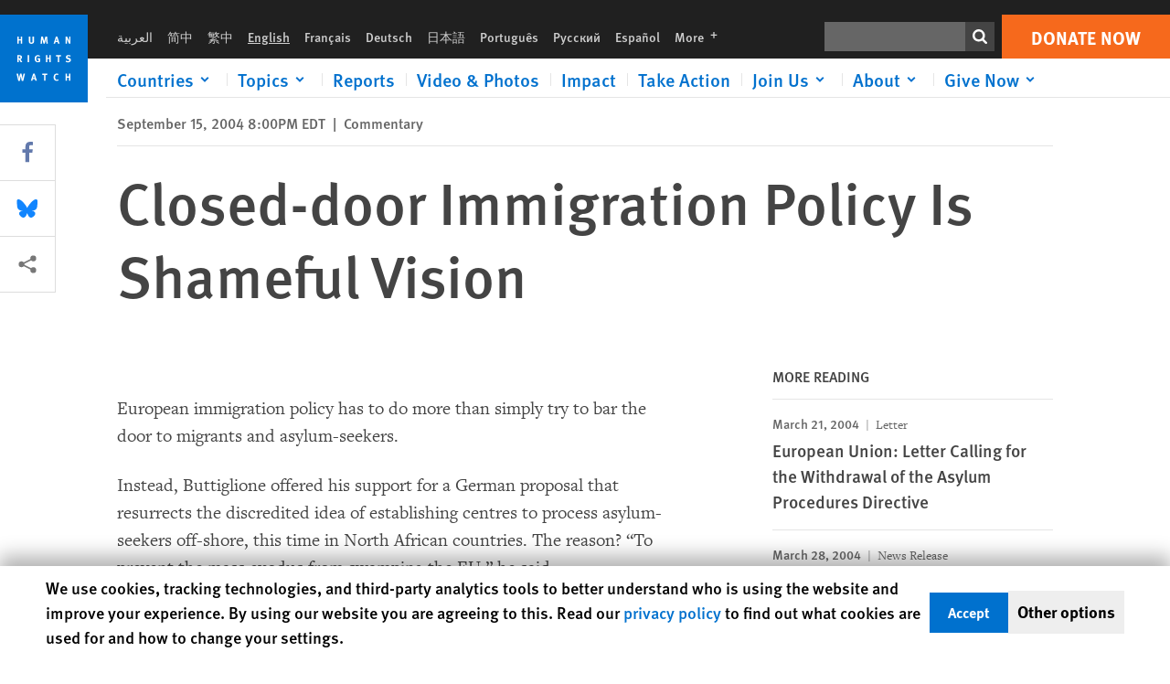

--- FILE ---
content_type: text/css
request_url: https://www.hrw.org/sites/default/files/css/css_kkzVUCY_oD8C6DmHlbsS8e2c4rKBc7Iv9WHU8KT6e-E.css?delta=1&language=en&theme=hrw_design&include=eJyVj0sOwyAMRC9EwpEQCVNiFUyEoZ_bl9JITVZpN4g3PGzNnDL0nOKaGFxkXPLdfHEYplpKYjWfaIH4av5xEdfFCsmpHdNEAWaBdci_2hFc_3FNycAPH5wNp1YbxY7YKzzKu6p2ua42jBuqo699SFOb-klZWqZ39547CHnW78V7viQuJtCMZppoifujVO8hhRLrI6pITNEGI4ttDTYaOil5SkHUkxWoG-Euup9jq1wDXhAV2Ow
body_size: 32826
content:
/* @license GPL-2.0-or-later https://www.drupal.org/licensing/faq */
.hrw-button{min-height:24px;min-width:24px;border:0;background:none;display:flex;align-items:center;justify-content:center;cursor:pointer;}.hrw-button--primary{background-color:var(--blue);color:var(--white);}.hrw-button--primary:hover{background-color:var(--dark-blue);}.hrw-button--secondary{background-color:var(--orange);color:var(--white);}.hrw-button--secondary:hover{background-color:var(--dark-orange);}.hrw-button.button-text{font-size:var(--f6);min-height:var(--f2);text-transform:uppercase;}
.link-button{display:inline-flex;align-items:center;padding-block:0.75em;padding-inline:1.25em;font-size:var(--f8);font-weight:bold;line-height:1.15;text-transform:uppercase;background-color:var(--blue);color:var(--white);}.link-button:hover{background-color:var(--dark-blue);}.link-button--secondary{background-color:var(--orange);color:var(--white);}.link-button--secondary:hover{background-color:var(--dark-orange);}.link-button--secondary-transparent{background-color:transparent;border:1.5px solid var(--orange);color:var(--orange);}.link-button--secondary-transparent:hover{background-color:transparent;filter:brightness(150%);}
.link-emphasis{display:inline-block;color:var(--blue);font-weight:bold;}.link-emphasis .caret-nowrap{white-space:nowrap;}.link-emphasis .caret{display:inline-block;content:'';vertical-align:middle;position:relative;top:-0.05em;width:1em;height:1em;margin-inline-start:0;margin-inline-end:0.3em;background:url(/modules/custom/hrw_components/components/icon/img/CaretRight.svg);background-size:cover;transition:margin 0.25s ease-in-out;}.link-emphasis:hover .caret{margin-inline-start:0.3em;margin-inline-end:0;}[dir="rtl"] .link-emphasis .caret{transform:scaleX(-1);}
.mobile_header:not(:has(.mobile_header__trending)){min-height:var(--logo-size);}.mobile_header button,.mobile_header summary,.mobile_header [role="button"]{border-width:0;cursor:pointer;}.mobile_header__language__button,.mobile_header .mobile_header__toggle button{padding:calc(var(--gap) - 0.5rem);margin:0.5rem;}@media (max-width:350px){.mobile_header__language__button,.mobile_header .mobile_header__toggle button{padding:8px;margin:0;}.mobile_menu__close svg{min-width:var(--logo-size);}}body.hrw-modal-open{overflow:hidden;}.mobile_header__logo{margin-inline-end:auto;width:var(--logo-size);min-width:var(--logo-size);min-height:var(--logo-size);}.mobile_header__logo svg{width:100%;height:auto;}.mobile_header .mobile_header__toggle svg{width:100%;height:auto;}.mobile_header__wrapper{position:fixed;top:0;width:100%;z-index:30;display:flex;align-items:center;justify-content:flex-end;background:var(--white);box-shadow:0px 0px 8px 0px rgba(0,0,0,0.10);padding:0;}.toolbar-fixed .mobile_header__wrapper{top:39px;}.toolbar-fixed.toolbar-horizontal.toolbar-tray-open .mobile_header__wrapper{top:78.6667px;}@media (max-width:1144px){#environment-indicator{display:none;}}@media (max-width:350px){.mobile_header__wrapper{flex-wrap:wrap;}}.mobile_header__language_wrapper{justify-self:flex-end;}.mobile_header__language__button{color:var(--black);text-align:center;font-size:var(--f8);font-style:normal;font-weight:450;line-height:100%;text-decoration:underline;}.mobile_header__language summary{list-style:none;}.mobile_header__language summary::-webkit-details-marker{display:none;}.mobile_header dialog::backdrop{opacity:0.8;background:var(--color-backdrop,#fff);}.mobile_header__language dialog{margin-block:0;margin-inline:auto;position:fixed;top:62px;width:100%;max-width:392px;border-width:0;box-shadow:0px 0px 8px 0px rgba(0,0,0,0.20);}.mobile_header__language .hrw-modal--header{display:flex;justify-content:space-between;font-size:var(--f7);}.mobile_header__language .hrw-modal--body{column-count:2;}.mobile_header__language .hrw-modal--body > a{font-size:var(--f8);line-height:var(--gap);padding-top:calc(var(--gap) / 2);display:block;}.mobile_header__language .hrw-modal--footer{justify-content:normal;}.mobile_header__cta{display:flex;height:40px;padding:10px 18px;justify-content:center;align-items:center;gap:7.5px;background:var(--orange);color:var(--white);font-feature-settings:'liga' off,'clig' off;font-size:15px;font-style:normal;font-weight:700;line-height:115%;text-transform:uppercase;}.mobile_header__wrapper > a.link-button{white-space:nowrap;justify-content:center;}[lang=ru] .mobile_header__wrapper > a.link-button{font-size:var(--f10);white-space:normal;text-align:center;}@media (min-width:600px){[lang=ru] .mobile_header__wrapper > a.link-button{font-size:var(--f8);}}.mobile_header__toggle{display:flex;justify-content:center;align-items:center;width:var(--logo-size);}.mobile_header .trending{display:flex;width:100%;padding:12px;margin-top:var(--logo-size);align-items:flex-start;gap:16px;background-color:var(--dark-blue);font-size:14px;line-height:normal;white-space:nowrap;overflow-x:auto;scrollbar-width:none;-webkit-overflow-scrolling:touch;}.toolbar-vertical .mobile_header__trending{margin-top:calc(var(--logo-size) - 39px);}.mobile_header .trending > span{font-weight:400;margin-inline:0;}.mobile_header .trending > a{leading-trim:both;text-edge:cap;text-decoration:none;transition:background-color 0.2s;}.mobile_header .trending a.link-emphasis{color:var(--white);}.mobile_header__search{display:none;}@media (min-width:600px){.mobile_header__wrapper{}.mobile_header__search{display:flex;padding-inline-start:var(--gap);margin-inline-end:auto;flex-grow:1;}.mobile_header__search .mobile_menu__search_button{padding:0;}.mobile_header__search .mobile_menu__search_form{display:grid;grid-auto-flow:column;align-items:center;justify-content:flex-start;grid-template-columns:1fr auto;max-width:22rem;}.mobile_header__wrapper > a.link-button{font-size:var(--f6);padding-block:var(--f10);padding-inline:var(--f5);}.mobile_header .mobile_header__toggle svg{}.mobile_header__language__button,.mobile_header .mobile_header__toggle button{padding-inline:calc(var(--gap) - 0.5rem - 2px);padding-block:calc(var(--gap) - 0.5rem - 2px);margin-inline:0.5rem;margin-block:0.5rem;}}
dialog.mobile_menu{margin-block:0;margin-inline:var(--logo-size) 0;position:fixed;top:0;width:calc(100% - var(--logo-size));box-shadow:0px 0px 8px 0px rgba(0,0,0,0.20);padding:0;border:0 solid;min-height:100dvh;display:flex;flex-direction:column;}dialog.mobile_menu:not([open]){display:none;}.mobile_menu .modal-header{display:flex;justify-content:space-between;flex-direction:row-reverse;font-size:var(--f7);height:var(--logo-size);}.mobile_menu__close{display:flex;justify-content:center;align-items:center;width:var(--logo-size);min-width:var(--logo-size);height:var(--logo-size);}.mobile_menu__close button{padding-inline:calc(var(--gap) - 0.5rem - 2px);padding-block:calc(var(--gap) - 0.5rem - 2px);margin-inline:0.5rem;margin-block:0.5rem;}.mobile_menu__search_wrapper{display:flex;padding:0 var(--gap);align-items:center;gap:10px;align-self:stretch;border-bottom:1px solid var(--Light-Grey-2,#DCDCDC);border-right:1px solid var(--Light-Grey-2,#DCDCDC);background:var(--Light-Grey-3,#F0F0F0);flex-grow:1;min-width:0;}.mobile_menu__search_form{display:flex;align-items:center;gap:10px;flex-grow:1;min-width:0;}.mobile_menu__search_input{display:flex;padding:4px 10px;border:1px solid var(--light-gray);background-color:var(--white);font-style:italic;font-size:var(--f8);color:var(--black);flex-grow:1;min-width:0;line-height:var(--f5);}button.mobile_menu__search_button{padding:0;}.mobile_menu .modal-body{padding-inline-start:var(--gap);display:flex;flex-direction:column;gap:16px;padding-block:var(--gap);color:var(--black);font-size:var(--f7);font-weight:bold;--modal-body--height:calc(100dvh - var(--logo-size) - var(--f8) * 1.15 - 1.5rem - 2 * var(--gap));min-height:var(--modal-body--height);height:var(--modal-body--height);overflow-y:scroll;background:linear-gradient(white 30%,rgba(255,255,255,0)) top,linear-gradient(rgba(255,255,255,0),white 70%) bottom,radial-gradient(farthest-side at 50% 0,rgba(0,0,0,0.2),rgba(0,0,0,0)) top,radial-gradient(farthest-side at 50% 100%,rgba(0,0,0,0.2),rgba(0,0,0,0)) bottom;background-repeat:no-repeat;background-size:100% 40px,100% 40px,100% 14px,100% 14px;background-attachment:local,local,scroll,scroll;}.mobile_menu .modal-footer{padding:var(--gap);display:flex;justify-content:center;flex-wrap:wrap;gap:var(--gap);}.mobile_menu .modal-footer a{flex-grow:1;text-align:center;display:block;}.mobile_menu .mobile_menu_item .mobile_menu_submenu{display:none;}.mobile_menu .mobile_menu_item.active > .mobile_menu_submenu{display:flex;}.mobile_menu .mobile_menu_item.active > button > svg{transform:rotate(180deg);}.mobile_menu .mobile_menu_item.active .mobile_menu_item.active > button > svg{transform:rotate(180deg);}@media (min-width:600px){dialog.mobile_menu{max-width:362px;margin-inline:auto 0;}}
.mobile_menu_item{display:flex;flex-wrap:wrap;}button.mobile_menu_item__button{flex-grow:1;justify-content:space-between;text-align:start;color:var(--black);font-size:var(--f7);font-weight:bold;}button.mobile_menu_item__button > svg{flex-shrink:0;min-width:var(--logo-size);}.mobile_menu .mobile_menu_item a{text-decoration:underline;}.mobile_menu_submenu{display:flex;flex-direction:column;flex:1 0 100%;gap:0.5rem;padding-inline-start:var(--gap);padding-block:0.5rem;}.mobile_menu_submenu .mobile_menu_item{padding-inline-end:0;}.mobile_menu_submenu button.mobile_menu_item__button,.mobile_menu_submenu a{font-size:var(--f8);font-weight:normal}
dialog.hrw-modal::backdrop{background:var(--near-white);opacity:0.8;}dialog.hrw-modal{border:0 solid;}.hrw-modal{padding:var(--gap);}.hrw-modal[open]{position:fixed;}.hrw-modal--body iframe{width:100%;height:auto;aspect-ratio:16 / 9;}.hrw-modal--footer{margin-block-end:calc(var(--gap) * -1);padding-block:var(--gap);display:flex;align-items:center;justify-content:center;gap:var(--gap);}@media (min-width:768.01px){.hrw-modal{min-width:65vw;max-width:95vw;border:1px solid var(--near-white);}.hrw-modal--header{position:relative;margin-block-start:calc(var(--gap) * -1);padding-block:var(--gap);display:flex;justify-content:space-between;}.hrw-modal--title{flex:1 0 auto;}.hrw-modal--close{display:flex;align-items:center;justify-content:center;padding:0;background:0;}}
.trending{color:var(--white);background-color:var(--blue);display:flex;width:100%;align-items:flex-start;gap:var(--gap);white-space:nowrap;overflow-x:auto;scrollbar-width:none;-webkit-overflow-scrolling:touch;}.trending > span{font-weight:400;margin-inline-end:var(--gap2);}.trending > a{leading-trim:both;text-edge:cap;text-decoration:none;transition:background-color 0.2s;}.trending > a.link-emphasis{color:var(--white);}.block-hrw-trending.trending{padding-block:calc(var(--gap) / 2);}.block-hrw-trending.trending .link-emphasis .caret:before{content:"";display:block;width:100%;height:100%;background-color:var(--white);mask-repeat:no-repeat;mask-position:center;mask-size:contain;mask-image:url(/modules/custom/hrw_components/components/icon/img/CaretRight.svg);-webkit-mask-repeat:no-repeat;-webkit-mask-position:center;-webkit-mask-size:contain;-webkit-mask-image:url(/modules/custom/hrw_components/components/icon/img/CaretRight.svg);}
html{line-height:1.15;-webkit-text-size-adjust:100%}body{margin:0}main{display:block}h1{font-size:2em;margin:.67em 0}hr{box-sizing:content-box;height:0;overflow:visible}pre{font-family:monospace,monospace;font-size:1em}a{background-color:transparent}abbr[title]{border-bottom:none;text-decoration:underline;-webkit-text-decoration:underline dotted;text-decoration:underline dotted}b,strong{font-weight:bolder}code{font-family:monospace,monospace;font-size:1em}small{font-size:80%}sub,sup{font-size:75%;line-height:0;position:relative;vertical-align:baseline}sub{bottom:-.25em}sup{top:-.5em}img{border-style:none}button,input,select,textarea{font-family:inherit;font-size:100%;line-height:1.15;margin:0}button,input{overflow:visible}button,select{text-transform:none}[type=button],[type=reset],[type=submit],button{-webkit-appearance:button}[type=button]::-moz-focus-inner,[type=reset]::-moz-focus-inner,[type=submit]::-moz-focus-inner,button::-moz-focus-inner{border-style:none;padding:0}[type=button]:-moz-focusring,[type=reset]:-moz-focusring,[type=submit]:-moz-focusring,button:-moz-focusring{outline:1px dotted ButtonText}progress{vertical-align:baseline}textarea{overflow:auto}[type=radio]{box-sizing:border-box;padding:0}[type=number]::-webkit-inner-spin-button,[type=number]::-webkit-outer-spin-button{height:auto}[type=search]{-webkit-appearance:textfield;outline-offset:-2px}[type=search]::-webkit-search-decoration{-webkit-appearance:none}details{display:block}summary{display:list-item}[hidden],template{display:none}blockquote,dl,figure,h1,h2,h3,h4,h5,h6,hr,p,pre{margin:0}button{background-color:transparent;background-image:none}button:focus{outline:1px dotted;outline:5px auto -webkit-focus-ring-color}ol,ul{list-style:none;margin:0;padding:0}html{font-family:var(--font-sans);line-height:1.5}*,:after,:before{box-sizing:border-box;border:0 solid}hr{border-top-width:1px}img{border-style:solid}textarea{resize:vertical}input::-moz-placeholder,textarea::-moz-placeholder{color:#a0aec0}input::placeholder,textarea::placeholder{color:#a0aec0}[role=button],button{cursor:pointer}table{border-collapse:collapse}h1,h2,h3,h4,h5,h6{font-size:inherit;font-weight:inherit}a{color:inherit;text-decoration:inherit}button,input,select,textarea{padding:0;line-height:inherit;color:inherit}code,pre{font-family:Menlo,Monaco,Consolas,Liberation Mono,Courier New,monospace}audio,embed,iframe,img,object,svg,video{display:block;vertical-align:middle}img,video{max-width:100%;height:auto}.svg-right-5 svg{transition:all .5s ease-in-out}.svg-right-5:focus svg,.svg-right-5:hover svg{transform:translate(5px)}.svg-up svg{transition:all .5s ease-in-out}.svg-up:focus svg,.svg-up:hover svg{transform:translateY(-7px)}.container{width:100%}@media (min-width:0px){.container{max-width:0}}@media (min-width:640px){.container{max-width:640px}}@media (min-width:768px){.container{max-width:768px}}@media (min-width:1024px){.container{max-width:1024px}}@media (min-width:1145px){.container{max-width:1145px}}@media (min-width:1280px){.container{max-width:1280px}}@media (min-width:1570px){.container{max-width:1570px}}.aspect-w-16{position:relative;padding-bottom:calc(var(--tw-aspect-h)/var(--tw-aspect-w)*100%)}.aspect-w-16>*{position:absolute;height:100%;width:100%;top:0;right:0;bottom:0;left:0}.aspect-w-16{--tw-aspect-w:16}.aspect-h-9{--tw-aspect-h:9}.sr-only{position:absolute;width:1px;height:1px;padding:0;margin:-1px;overflow:hidden;clip:rect(0,0,0,0);white-space:nowrap;border-width:0}.appearance-none{-webkit-appearance:none;-moz-appearance:none;appearance:none}.bg-transparent{background-color:transparent}.bg-black{--bg-opacity:1;background-color:#000;background-color:rgba(0,0,0,var(--bg-opacity))}.bg-black-menu-mobile{background-color:rgba(0,0,0,.85)}.bg-white{--bg-opacity:1;background-color:#fff;background-color:rgba(255,255,255,var(--bg-opacity))}.bg-gray-100{--bg-opacity:1;background-color:#f5f5f5;background-color:rgba(245,245,245,var(--bg-opacity))}.bg-gray-200{--bg-opacity:1;background-color:#e5e5e5;background-color:rgba(229,229,229,var(--bg-opacity))}.bg-gray-500{--bg-opacity:1;background-color:#9e9e9e;background-color:rgba(158,158,158,var(--bg-opacity))}.bg-gray-700{--bg-opacity:1;background-color:#666;background-color:rgba(102,102,102,var(--bg-opacity))}.bg-gray-800{--bg-opacity:1;background-color:#444;background-color:rgba(68,68,68,var(--bg-opacity))}.bg-gray-900{--bg-opacity:1;background-color:#202020;background-color:rgba(32,32,32,var(--bg-opacity))}.bg-red-100{--bg-opacity:1;background-color:#fff5f5;background-color:rgba(255,245,245,var(--bg-opacity))}.bg-red-500{--bg-opacity:1;background-color:#f56565;background-color:rgba(245,101,101,var(--bg-opacity))}.bg-red-800{--bg-opacity:1;background-color:#b93000;background-color:rgba(185,48,0,var(--bg-opacity))}.bg-orange-500{--bg-opacity:1;background-color:#f6691c;background-color:rgba(246,105,28,var(--bg-opacity))}.bg-yellow-100{--bg-opacity:1;background-color:ivory;background-color:rgba(255,255,240,var(--bg-opacity))}.bg-green-100{--bg-opacity:1;background-color:#f0fff4;background-color:rgba(240,255,244,var(--bg-opacity))}.bg-blue-100{--bg-opacity:1;background-color:#ebf8ff;background-color:rgba(235,248,255,var(--bg-opacity))}.bg-blue-300{--bg-opacity:1;background-color:#5fcdfb;background-color:rgba(95,205,251,var(--bg-opacity))}.bg-blue-500{--bg-opacity:1;background-color:#3bb6fc;background-color:rgba(59,182,252,var(--bg-opacity))}.bg-blue-700{--bg-opacity:1;background-color:#0071ce;background-color:rgba(0,113,206,var(--bg-opacity))}.bg-blue-800{--bg-opacity:1;background-color:#086193;background-color:rgba(8,97,147,var(--bg-opacity))}.hover\:bg-gray-100:hover{--bg-opacity:1;background-color:#f5f5f5;background-color:rgba(245,245,245,var(--bg-opacity))}.hover\:bg-gray-200:hover{--bg-opacity:1;background-color:#e5e5e5;background-color:rgba(229,229,229,var(--bg-opacity))}.hover\:bg-orange-600:hover{--bg-opacity:1;background-color:#f85619;background-color:rgba(248,86,25,var(--bg-opacity))}.hover\:bg-blue-700:hover{--bg-opacity:1;background-color:#0071ce;background-color:rgba(0,113,206,var(--bg-opacity))}.focus\:bg-gray-100:focus{--bg-opacity:1;background-color:#f5f5f5;background-color:rgba(245,245,245,var(--bg-opacity))}.focus\:bg-orange-600:focus{--bg-opacity:1;background-color:#f85619;background-color:rgba(248,86,25,var(--bg-opacity))}.hover-focus\:bg-black:focus,.hover-focus\:bg-black:hover{--bg-opacity:1;background-color:#000;background-color:rgba(0,0,0,var(--bg-opacity))}.hover-focus\:bg-blue-700:focus,.hover-focus\:bg-blue-700:hover{--bg-opacity:1;background-color:#0071ce;background-color:rgba(0,113,206,var(--bg-opacity))}.bg-opacity-75{--bg-opacity:0.75}.bg-top{background-position:top}.bg-cover{background-size:cover}.border-black{--border-opacity:1;border-color:#000;border-color:rgba(0,0,0,var(--border-opacity))}.border-white{--border-opacity:1;border-color:#fff;border-color:rgba(255,255,255,var(--border-opacity))}.border-gray-100{--border-opacity:1;border-color:#f5f5f5;border-color:rgba(245,245,245,var(--border-opacity))}.border-gray-200{--border-opacity:1;border-color:#e5e5e5;border-color:rgba(229,229,229,var(--border-opacity))}.border-gray-400{--border-opacity:1;border-color:#cecece;border-color:rgba(206,206,206,var(--border-opacity))}.border-gray-500{--border-opacity:1;border-color:#9e9e9e;border-color:rgba(158,158,158,var(--border-opacity))}.border-gray-600{--border-opacity:1;border-color:#7f7f7f;border-color:rgba(127,127,127,var(--border-opacity))}.border-gray-700{--border-opacity:1;border-color:#666;border-color:rgba(102,102,102,var(--border-opacity))}.border-gray-800{--border-opacity:1;border-color:#444;border-color:rgba(68,68,68,var(--border-opacity))}.border-gray-900{--border-opacity:1;border-color:#202020;border-color:rgba(32,32,32,var(--border-opacity))}.border-red-500{--border-opacity:1;border-color:#f56565;border-color:rgba(245,101,101,var(--border-opacity))}.border-red-800{--border-opacity:1;border-color:#b93000;border-color:rgba(185,48,0,var(--border-opacity))}.border-orange-400{--border-opacity:1;border-color:#fba779;border-color:rgba(251,167,121,var(--border-opacity))}.border-orange-500{--border-opacity:1;border-color:#f6691c;border-color:rgba(246,105,28,var(--border-opacity))}.border-yellow-500{--border-opacity:1;border-color:#ecc94b;border-color:rgba(236,201,75,var(--border-opacity))}.border-green-500{--border-opacity:1;border-color:#48bb78;border-color:rgba(72,187,120,var(--border-opacity))}.border-blue-200{--border-opacity:1;border-color:#bee3f8;border-color:rgba(190,227,248,var(--border-opacity))}.border-blue-300{--border-opacity:1;border-color:#5fcdfb;border-color:rgba(95,205,251,var(--border-opacity))}.border-blue-500{--border-opacity:1;border-color:#3bb6fc;border-color:rgba(59,182,252,var(--border-opacity))}.border-blue-700{--border-opacity:1;border-color:#0071ce;border-color:rgba(0,113,206,var(--border-opacity))}.rounded-none{border-radius:0}.rounded{border-radius:.25rem}.rounded-lg{border-radius:.5rem}.rounded-xl{border-radius:1.5rem}.border-none{border-style:none}.border-4{border-width:4px}.border{border-width:1px}.border-l-0{border-left-width:0}.border-t-2{border-top-width:2px}.border-r-2{border-right-width:2px}.border-b-2{border-bottom-width:2px}.border-t-4{border-top-width:4px}.border-t-8{border-top-width:8px}.border-t{border-top-width:1px}.border-r{border-right-width:1px}.border-b{border-bottom-width:1px}.border-l{border-left-width:1px}.first\:border-0:first-child{border-width:0}.first\:border-t-0:first-child{border-top-width:0}.last\:border-0:last-child{border-width:0}.cursor-pointer{cursor:pointer}.cursor-not-allowed{cursor:not-allowed}.block{display:block}.inline-block{display:inline-block}.inline{display:inline}.flex{display:flex}.inline-flex{display:inline-flex}.table{display:table}.grid{display:grid}.hidden{display:none}.flex-row{flex-direction:row}.flex-row-reverse{flex-direction:row-reverse}.flex-col{flex-direction:column}.flex-col-reverse{flex-direction:column-reverse}.flex-wrap{flex-wrap:wrap}.flex-wrap-reverse{flex-wrap:wrap-reverse}.items-start{align-items:flex-start}.items-end{align-items:flex-end}.items-center{align-items:center}.items-baseline{align-items:baseline}.self-end{align-self:flex-end}.self-center{align-self:center}.justify-start{justify-content:flex-start}.justify-end{justify-content:flex-end}.justify-center{justify-content:center}.justify-between{justify-content:space-between}.justify-around{justify-content:space-around}.flex-1{flex:1 1 0%}.flex-none{flex:none}.flex-c2{flex:0 1 50%}.flex-c1{flex:1 0 100%}.flex-grow{flex-grow:1}.flex-shrink-0{flex-shrink:0}.order-2{order:2}.float-left{float:left}.font-sans{font-family:var(--font-sans)}.font-serif{font-family:var(--font-serif)}.font-sans-main{font-family:FF Meta W07,Helvetica Neue,Helvetica,Arial,sans-serif}.font-serif-wr{font-family:"FF Meta Serif W01",Georgia,serif}.font-hairline{font-weight:100}.font-thin{font-weight:200}.font-light{font-weight:300}.font-normal{font-weight:400}.font-medium{font-weight:500}.font-semibold{font-weight:600}.font-bold{font-weight:700}.h-0{height:0}.h-5{height:1.25rem}.h-6{height:1.5rem}.h-8{height:2rem}.h-10{height:2.5rem}.h-12{height:3rem}.h-14{height:3.75rem}.h-16{height:4rem}.h-20{height:5rem}.h-32{height:8rem}.h-64{height:16rem}.h-88{height:22rem}.h-96{height:24rem}.h-124{height:31rem}.h-140{height:35rem}.h-175{height:43.75rem}.h-auto{height:auto}.h-px{height:1px}.h-1\/5{height:20%}.h-2\/5{height:40%}.h-full{height:100%}.h-screen{height:100vh}.h-fit{height:-moz-fit-content;height:fit-content}.text-xs{font-size:.75rem}.text-sm{font-size:.875rem}.text-base{font-size:1rem}.text-lg{font-size:1.1875rem}.text-xl{font-size:1.25rem}.text-2xl{font-size:1.5rem}.text-3xl{font-size:2rem}.text-4xl{font-size:2.5rem}.text-5xl{font-size:3rem}.text-6xl{font-size:4rem}.leading-none{line-height:1}.leading-tight{line-height:1.25}.leading-snug{line-height:1.375}.leading-normal{line-height:1.5}.leading-relaxed{line-height:1.625}.list-none{list-style-type:none}.list-decimal{list-style-type:decimal}.m-0{margin:0}.m-1{margin:.25rem}.m-2{margin:.5rem}.m-4{margin:1rem}.m-8{margin:2rem}.m-auto{margin:auto}.my-0{margin-top:0;margin-bottom:0}.my-1{margin-top:.25rem;margin-bottom:.25rem}.mx-1{margin-left:.25rem;margin-right:.25rem}.my-2{margin-top:.5rem;margin-bottom:.5rem}.mx-2{margin-left:.5rem;margin-right:.5rem}.my-3{margin-top:.75rem;margin-bottom:.75rem}.mx-3{margin-left:.75rem;margin-right:.75rem}.my-4{margin-top:1rem;margin-bottom:1rem}.mx-4{margin-left:1rem;margin-right:1rem}.my-6{margin-top:1.5rem;margin-bottom:1.5rem}.my-8{margin-top:2rem;margin-bottom:2rem}.mx-8{margin-left:2rem;margin-right:2rem}.my-10{margin-top:2.5rem;margin-bottom:2.5rem}.my-12{margin-top:3rem;margin-bottom:3rem}.my-20{margin-top:5rem;margin-bottom:5rem}.my-24{margin-top:6rem;margin-bottom:6rem}.my-auto{margin-top:auto;margin-bottom:auto}.mx-auto{margin-left:auto;margin-right:auto}.mx-8p{margin-left:8%;margin-right:8%}.mr-0{margin-right:0}.mb-0{margin-bottom:0}.ml-0{margin-left:0}.mt-1{margin-top:.25rem}.mr-1{margin-right:.25rem}.mb-1{margin-bottom:.25rem}.ml-1{margin-left:.25rem}.mt-2{margin-top:.5rem}.mr-2{margin-right:.5rem}.mb-2{margin-bottom:.5rem}.ml-2{margin-left:.5rem}.mt-3{margin-top:.75rem}.mb-3{margin-bottom:.75rem}.ml-3{margin-left:.75rem}.mt-4{margin-top:1rem}.mr-4{margin-right:1rem}.mb-4{margin-bottom:1rem}.ml-4{margin-left:1rem}.mt-5{margin-top:1.25rem}.mr-5{margin-right:1.25rem}.mb-5{margin-bottom:1.25rem}.ml-5{margin-left:1.25rem}.mt-6{margin-top:1.5rem}.mr-6{margin-right:1.5rem}.mb-6{margin-bottom:1.5rem}.ml-6{margin-left:1.5rem}.mt-8{margin-top:2rem}.mr-8{margin-right:2rem}.mb-8{margin-bottom:2rem}.ml-8{margin-left:2rem}.mt-10{margin-top:2.5rem}.mb-10{margin-bottom:2.5rem}.mt-12{margin-top:3rem}.mb-12{margin-bottom:3rem}.mt-16{margin-top:4rem}.mb-16{margin-bottom:4rem}.ml-16{margin-left:4rem}.ml-20{margin-left:5rem}.mt-auto{margin-top:auto}.mr-auto{margin-right:auto}.ml-auto{margin-left:auto}.-mb-px{margin-bottom:-1px}.-ml-8{margin-left:-2rem}.-ml-12{margin-left:-3rem}.-ml-32{margin-left:-8rem}.max-h-0{max-height:0}.max-h-full{max-height:100%}.max-h-screen{max-height:100vh}.max-w-48{max-width:12rem}.max-w-96{max-width:24rem}.max-w-156{max-width:39rem}.max-w-1100{max-width:68.75rem}.max-w-report{max-width:42.25rem}.max-w-xs{max-width:56.25rem}.max-w-md,.max-w-sm{max-width:75rem}.max-w-lg{max-width:88rem}.max-w-full{max-width:100%}.min-h-full{min-height:100%}.min-h-screen{min-height:100vh}.min-w-12{min-width:3rem}.min-w-16{min-width:4rem}.min-w-400{min-width:400px}.min-w-full{min-width:100%}.object-cover{-o-object-fit:cover;object-fit:cover}.object-left{-o-object-position:left;object-position:left}.opacity-0{opacity:0}.opacity-25{opacity:.25}.opacity-50{opacity:.5}.opacity-75{opacity:.75}.opacity-100{opacity:1}.overflow-auto{overflow:auto}.overflow-hidden{overflow:hidden}.overflow-visible{overflow:visible}.overflow-y-scroll{overflow-y:scroll}.p-0{padding:0}.p-1{padding:.25rem}.p-2{padding:.5rem}.p-3{padding:.75rem}.p-4{padding:1rem}.p-5{padding:1.25rem}.p-6{padding:1.5rem}.p-8{padding:2rem}.p-12{padding:3rem}.p-px{padding:1px}.p-8p{padding:8%}.py-0{padding-top:0;padding-bottom:0}.py-1{padding-top:.25rem;padding-bottom:.25rem}.px-1{padding-left:.25rem;padding-right:.25rem}.py-2{padding-top:.5rem;padding-bottom:.5rem}.px-2{padding-left:.5rem;padding-right:.5rem}.py-3{padding-top:.75rem;padding-bottom:.75rem}.px-3{padding-left:.75rem;padding-right:.75rem}.py-4{padding-top:1rem;padding-bottom:1rem}.px-4{padding-left:1rem;padding-right:1rem}.py-5{padding-top:1.25rem;padding-bottom:1.25rem}.px-5{padding-left:1.25rem;padding-right:1.25rem}.py-6{padding-top:1.5rem;padding-bottom:1.5rem}.px-6{padding-left:1.5rem;padding-right:1.5rem}.py-8{padding-top:2rem;padding-bottom:2rem}.px-8{padding-left:2rem;padding-right:2rem}.py-10{padding-top:2.5rem;padding-bottom:2.5rem}.py-12{padding-top:3rem;padding-bottom:3rem}.px-12{padding-left:3rem;padding-right:3rem}.py-16{padding-top:4rem;padding-bottom:4rem}.px-16{padding-left:4rem;padding-right:4rem}.pr-0{padding-right:0}.pb-0{padding-bottom:0}.pl-0{padding-left:0}.pt-1{padding-top:.25rem}.pb-1{padding-bottom:.25rem}.pl-1{padding-left:.25rem}.pt-2{padding-top:.5rem}.pr-2{padding-right:.5rem}.pb-2{padding-bottom:.5rem}.pl-2{padding-left:.5rem}.pt-3{padding-top:.75rem}.pr-3{padding-right:.75rem}.pb-3{padding-bottom:.75rem}.pl-3{padding-left:.75rem}.pt-4{padding-top:1rem}.pr-4{padding-right:1rem}.pb-4{padding-bottom:1rem}.pl-4{padding-left:1rem}.pt-5{padding-top:1.25rem}.pb-5{padding-bottom:1.25rem}.pl-5{padding-left:1.25rem}.pt-6{padding-top:1.5rem}.pr-6{padding-right:1.5rem}.pb-6{padding-bottom:1.5rem}.pl-6{padding-left:1.5rem}.pt-8{padding-top:2rem}.pr-8{padding-right:2rem}.pb-8{padding-bottom:2rem}.pl-8{padding-left:2rem}.pt-10{padding-top:2.5rem}.pr-10{padding-right:2.5rem}.pb-10{padding-bottom:2.5rem}.pl-10{padding-left:2.5rem}.pr-12{padding-right:3rem}.pt-16{padding-top:4rem}.pr-16{padding-right:4rem}.pt-20{padding-top:5rem}.pr-20{padding-right:5rem}.pb-20{padding-bottom:5rem}.pt-24{padding-top:6rem}.pb-24{padding-bottom:6rem}.pt-32{padding-top:8rem}.pb-32{padding-bottom:8rem}.pt-40{padding-top:10rem}.pt-56{padding-top:14rem}.pt-124{padding-top:31rem}.pb-video{padding-bottom:56.25%}.pb-video-portrait{padding-bottom:178%}.pb-video-square{padding-bottom:100%}.pointer-events-none{pointer-events:none}.pointer-events-auto{pointer-events:auto}.static{position:static}.fixed{position:fixed}.absolute{position:absolute}.relative{position:relative}.sticky{position:sticky}.top-0{top:0}.right-0{right:0}.bottom-0{bottom:0}.left-0{left:0}.left-auto{left:auto}.top-1\/2{top:50%}.-top-4{top:-1rem}.-left-4{left:-1rem}.resize{resize:both}.shadow-md{box-shadow:0 4px 6px -1px rgba(0,0,0,.1),0 2px 4px -1px rgba(0,0,0,.06)}.shadow-2xl{box-shadow:0 25px 50px -12px rgba(0,0,0,.25)}.fill-current{fill:currentColor}.text-left{text-align:left}.text-center{text-align:center}.text-right{text-align:right}.text-black{--text-opacity:1;color:#000;color:rgba(0,0,0,var(--text-opacity))}.text-white{--text-opacity:1;color:#fff;color:rgba(255,255,255,var(--text-opacity))}.text-gray-100{--text-opacity:1;color:#f5f5f5;color:rgba(245,245,245,var(--text-opacity))}.text-gray-200{--text-opacity:1;color:#e5e5e5;color:rgba(229,229,229,var(--text-opacity))}.text-gray-400{--text-opacity:1;color:#cecece;color:rgba(206,206,206,var(--text-opacity))}.text-gray-500{--text-opacity:1;color:#9e9e9e;color:rgba(158,158,158,var(--text-opacity))}.text-gray-600{--text-opacity:1;color:#7f7f7f;color:rgba(127,127,127,var(--text-opacity))}.text-gray-700{--text-opacity:1;color:#666;color:rgba(102,102,102,var(--text-opacity))}.text-gray-800{--text-opacity:1;color:#444;color:rgba(68,68,68,var(--text-opacity))}.text-gray-900{--text-opacity:1;color:#202020;color:rgba(32,32,32,var(--text-opacity))}.text-red-500{--text-opacity:1;color:#f56565;color:rgba(245,101,101,var(--text-opacity))}.text-red-800{--text-opacity:1;color:#b93000;color:rgba(185,48,0,var(--text-opacity))}.text-red-900{--text-opacity:1;color:#742a2a;color:rgba(116,42,42,var(--text-opacity))}.text-yellow-900{--text-opacity:1;color:#744210;color:rgba(116,66,16,var(--text-opacity))}.text-green-900{--text-opacity:1;color:#22543d;color:rgba(34,84,61,var(--text-opacity))}.text-blue-500{--text-opacity:1;color:#3bb6fc;color:rgba(59,182,252,var(--text-opacity))}.text-blue-700{--text-opacity:1;color:#0071ce;color:rgba(0,113,206,var(--text-opacity))}.text-blue-800{--text-opacity:1;color:#086193;color:rgba(8,97,147,var(--text-opacity))}.text-blue-900{--text-opacity:1;color:#2a4365;color:rgba(42,67,101,var(--text-opacity))}.hover\:text-white:hover{--text-opacity:1;color:#fff;color:rgba(255,255,255,var(--text-opacity))}.hover\:text-blue-300:hover{--text-opacity:1;color:#5fcdfb;color:rgba(95,205,251,var(--text-opacity))}.hover\:text-blue-800:hover{--text-opacity:1;color:#086193;color:rgba(8,97,147,var(--text-opacity))}.focus\:text-gray-500:focus{--text-opacity:1;color:#9e9e9e;color:rgba(158,158,158,var(--text-opacity))}.focus\:text-blue-800:focus{--text-opacity:1;color:#086193;color:rgba(8,97,147,var(--text-opacity))}.hover-focus\:text-black:focus,.hover-focus\:text-black:hover{--text-opacity:1;color:#000;color:rgba(0,0,0,var(--text-opacity))}.hover-focus\:text-white:focus,.hover-focus\:text-white:hover{--text-opacity:1;color:#fff;color:rgba(255,255,255,var(--text-opacity))}.hover-focus\:text-gray-200:focus,.hover-focus\:text-gray-200:hover{--text-opacity:1;color:#e5e5e5;color:rgba(229,229,229,var(--text-opacity))}.hover-focus\:text-gray-500:focus,.hover-focus\:text-gray-500:hover{--text-opacity:1;color:#9e9e9e;color:rgba(158,158,158,var(--text-opacity))}.hover-focus\:text-blue-800:focus,.hover-focus\:text-blue-800:hover{--text-opacity:1;color:#086193;color:rgba(8,97,147,var(--text-opacity))}.italic{font-style:italic}.uppercase{text-transform:uppercase}.capitalize{text-transform:capitalize}.underline{text-decoration:underline}.no-underline{text-decoration:none}.focus\:underline:focus,.hover-focus\:underline:focus,.hover-focus\:underline:hover,.hover\:underline:hover{text-decoration:underline}.tracking-wide{letter-spacing:.025em}.tracking-wider{letter-spacing:.05em}.align-baseline{vertical-align:baseline}.align-top{vertical-align:top}.align-middle{vertical-align:middle}.visible{visibility:visible}.invisible{visibility:hidden}.whitespace-no-wrap{white-space:nowrap}.break-words{word-wrap:break-word}.truncate{overflow:hidden;text-overflow:ellipsis;white-space:nowrap}.w-2{width:.5rem}.w-3{width:.75rem}.w-4{width:1rem}.w-5{width:1.25rem}.w-6{width:1.5rem}.w-8{width:2rem}.w-10{width:2.5rem}.w-12{width:3rem}.w-14{width:3.75rem}.w-16{width:4rem}.w-20{width:5rem}.w-24{width:6rem}.w-40{width:10rem}.w-45{width:45%}.w-48{width:12rem}.w-56{width:14rem}.w-64{width:16rem}.w-88{width:22rem}.w-auto{width:auto}.w-px{width:1px}.w-1\/2{width:50%}.w-1\/3{width:33.33333%}.w-2\/3{width:66.66667%}.w-1\/4{width:25%}.w-1\/5{width:20%}.w-4\/5{width:80%}.w-lg{width:88rem}.w-full{width:100%}.w-screen{width:100vw}.w-screen-2\/3{width:66.66667vw}.z-0{z-index:0}.z-1{z-index:1}.z-10{z-index:10}.z-20{z-index:20}.z-30{z-index:30}.z-n10{z-index:-10}.gap-2{grid-gap:.5rem;gap:.5rem}.gap-4{grid-gap:1rem;gap:1rem}.gap-8{grid-gap:2rem;gap:2rem}.transform{--transform-translate-x:0;--transform-translate-y:0;--transform-rotate:0;--transform-skew-x:0;--transform-skew-y:0;--transform-scale-x:1;--transform-scale-y:1;transform:translateX(var(--transform-translate-x)) translateY(var(--transform-translate-y)) rotate(var(--transform-rotate)) skewX(var(--transform-skew-x)) skewY(var(--transform-skew-y)) scaleX(var(--transform-scale-x)) scaleY(var(--transform-scale-y))}.transition{transition-property:background-color,border-color,color,fill,stroke,opacity,box-shadow,transform}.transition-opacity{transition-property:opacity}.ease-in{transition-timing-function:cubic-bezier(.4,0,1,1)}.ease-out{transition-timing-function:cubic-bezier(0,0,.2,1)}.ease-in-out{transition-timing-function:cubic-bezier(.4,0,.2,1)}@keyframes spin{to{transform:rotate(1turn)}}@keyframes ping{75%,to{transform:scale(2);opacity:0}}@keyframes pulse{50%{opacity:.5}}@keyframes bounce{0%,to{transform:translateY(-25%);animation-timing-function:cubic-bezier(.8,0,1,1)}50%{transform:none;animation-timing-function:cubic-bezier(0,0,.2,1)}}.background-grade-b{background-image:linear-gradient(180deg,rgba(0,0,0,.5),rgba(0,0,0,.5))}.background-vert{background-image:linear-gradient(180deg,transparent 0,rgba(0,0,0,.67) 73%,rgba(0,0,0,.82) 90%)}@media (min-width:0px){.xs\:mb-3{margin-bottom:.75rem}}@media (min-width:640px){.sm\:block{display:block}.sm\:flex{display:flex}.sm\:hidden{display:none}.sm\:flex-row{flex-direction:row}.sm\:flex-row-reverse{flex-direction:row-reverse}.sm\:text-lg{font-size:1.1875rem}.sm\:text-2xl{font-size:1.5rem}.sm\:text-3xl{font-size:2rem}.sm\:m-0{margin:0}.sm\:my-0{margin-top:0;margin-bottom:0}.sm\:mr-4{margin-right:1rem}.sm\:mt-6{margin-top:1.5rem}.sm\:mb-6{margin-bottom:1.5rem}.sm\:mr-8{margin-right:2rem}.sm\:ml-8{margin-left:2rem}.sm\:p-0{padding:0}.sm\:px-8{padding-left:2rem;padding-right:2rem}.sm\:px-16{padding-left:4rem;padding-right:4rem}.sm\:pt-0{padding-top:0}.sm\:pb-0{padding-bottom:0}.sm\:pr-4{padding-right:1rem}.sm\:pl-4{padding-left:1rem}.sm\:pt-48{padding-top:12rem}.sm\:relative{position:relative}.sm\:top-0{top:0}.sm\:text-gray-100{--text-opacity:1;color:#f5f5f5;color:rgba(245,245,245,var(--text-opacity))}.sm\:w-56{width:14rem}.sm\:w-auto{width:auto}.sm\:w-1\/2{width:50%}.sm\:w-1\/3{width:33.33333%}.sm\:w-2\/3{width:66.66667%}.sm\:w-1\/4{width:25%}.sm\:w-full{width:100%}}@media (min-width:768px){.md\:not-sr-only{position:static;width:auto;height:auto;padding:0;margin:0;overflow:visible;clip:auto;white-space:normal}.md\:bg-gray-800{--bg-opacity:1;background-color:#444;background-color:rgba(68,68,68,var(--bg-opacity))}.md\:bg-center{background-position:50%}.md\:border-white{--border-opacity:1;border-color:#fff;border-color:rgba(255,255,255,var(--border-opacity))}.md\:border-l{border-left-width:1px}.md\:block{display:block}.md\:inline-block{display:inline-block}.md\:flex{display:flex}.md\:hidden{display:none}.md\:flex-row{flex-direction:row}.md\:flex-row-reverse{flex-direction:row-reverse}.md\:flex-no-wrap{flex-wrap:nowrap}.md\:items-center{align-items:center}.md\:items-stretch{align-items:stretch}.md\:justify-end{justify-content:flex-end}.md\:flex-auto{flex:1 1 auto}.md\:flex-c2{flex:0 1 50%}.md\:flex-c3{flex:0 1 33.3%}.md\:font-semibold{font-weight:600}.md\:font-bold{font-weight:700}.md\:text-sm{font-size:.875rem}.md\:text-base{font-size:1rem}.md\:text-lg{font-size:1.1875rem}.md\:text-xl{font-size:1.25rem}.md\:text-2xl{font-size:1.5rem}.md\:text-3xl{font-size:2rem}.md\:text-4xl{font-size:2.5rem}.md\:text-7xl{font-size:4.5rem}.md\:m-0{margin:0}.md\:mx-5{margin-left:1.25rem;margin-right:1.25rem}.md\:mx-20{margin-left:5rem;margin-right:5rem}.md\:mx-auto{margin-left:auto;margin-right:auto}.md\:mt-0{margin-top:0}.md\:mb-0{margin-bottom:0}.md\:mb-8{margin-bottom:2rem}.md\:ml-8{margin-left:2rem}.md\:mb-12{margin-bottom:3rem}.md\:mb-14{margin-bottom:3.75rem}.md\:ml-auto{margin-left:auto}.md\:min-h-82{min-height:20.5rem}.md\:min-h-240{min-height:240px}.md\:object-cover{-o-object-fit:cover;object-fit:cover}.md\:p-12{padding:3rem}.md\:py-0{padding-top:0;padding-bottom:0}.md\:px-0{padding-left:0;padding-right:0}.md\:py-4{padding-top:1rem;padding-bottom:1rem}.md\:px-6{padding-left:1.5rem;padding-right:1.5rem}.md\:px-8{padding-left:2rem;padding-right:2rem}.md\:px-12{padding-left:3rem;padding-right:3rem}.md\:py-16{padding-top:4rem;padding-bottom:4rem}.md\:px-24{padding-left:6rem;padding-right:6rem}.md\:px-32{padding-left:8rem;padding-right:8rem}.md\:pt-0{padding-top:0}.md\:pl-0{padding-left:0}.md\:pr-4{padding-right:1rem}.md\:pl-8{padding-left:2rem}.md\:pt-10{padding-top:2.5rem}.md\:pl-10{padding-left:2.5rem}.md\:pr-14{padding-right:3.75rem}.md\:pl-14{padding-left:3.75rem}.md\:pl-24{padding-left:6rem}.md\:bottom-0{bottom:0}.md\:top-auto{top:auto}.md\:w-45{width:45%}.md\:w-56{width:14rem}.md\:w-auto{width:auto}.md\:w-1\/2{width:50%}.md\:w-1\/4{width:25%}.md\:w-3\/4{width:75%}.md\:w-1\/5{width:20%}.md\:w-3\/5{width:60%}.md\:w-4\/5{width:80%}.md\:w-full{width:100%}.md\:background-grade{background-image:linear-gradient(180deg,transparent 40%,rgba(0,0,0,.5) 80%,rgba(0,0,0,.8))}.md\:background-horz{background-image:linear-gradient(90deg,rgba(0,0,0,.82) 7%,rgba(0,0,0,.13) 77%,transparent 90%)}}@media (min-width:1024px){.lg\:not-sr-only{position:static;width:auto;height:auto;padding:0;margin:0;overflow:visible;clip:auto;white-space:normal}.lg\:bg-transparent{background-color:transparent}.lg\:bg-gray-100{--bg-opacity:1;background-color:#f5f5f5;background-color:rgba(245,245,245,var(--bg-opacity))}.lg\:bg-gray-800{--bg-opacity:1;background-color:#444;background-color:rgba(68,68,68,var(--bg-opacity))}.lg\:bg-blue-700{--bg-opacity:1;background-color:#0071ce;background-color:rgba(0,113,206,var(--bg-opacity))}.lg\:border-0{border-width:0}.lg\:border-b{border-bottom-width:1px}.lg\:block{display:block}.lg\:inline{display:inline}.lg\:flex{display:flex}.lg\:inline-flex{display:inline-flex}.lg\:hidden{display:none}.lg\:flex-row{flex-direction:row}.lg\:flex-row-reverse{flex-direction:row-reverse}.lg\:flex-col{flex-direction:column}.lg\:items-end{align-items:flex-end}.lg\:flex-c5{flex:0 1 20%}.lg\:flex-c3{flex:0 1 33.3%}.lg\:flex-c4{flex:0 1 25%}.lg\:font-bold{font-weight:700}.lg\:h-32{height:8rem}.lg\:text-sm{font-size:.875rem}.lg\:text-base{font-size:1rem}.lg\:text-lg{font-size:1.1875rem}.lg\:text-xl{font-size:1.25rem}.lg\:text-2xl{font-size:1.5rem}.lg\:text-3xl{font-size:2rem}.lg\:text-4xl{font-size:2.5rem}.lg\:text-5xl{font-size:3rem}.lg\:text-6xl{font-size:4rem}.lg\:text-7xl{font-size:4.5rem}.lg\:text-8xl{font-size:6rem}.lg\:mx-0{margin-left:0;margin-right:0}.lg\:my-4{margin-top:1rem;margin-bottom:1rem}.lg\:my-16{margin-top:4rem;margin-bottom:4rem}.lg\:mt-0{margin-top:0}.lg\:mr-0{margin-right:0}.lg\:ml-0{margin-left:0}.lg\:mr-1{margin-right:.25rem}.lg\:ml-1{margin-left:.25rem}.lg\:ml-4{margin-left:1rem}.lg\:ml-16{margin-left:4rem}.lg\:ml-32{margin-left:8rem}.lg\:mt-auto{margin-top:auto}.lg\:ml-auto{margin-left:auto}.lg\:max-h-full{max-height:100%}.lg\:max-w-96{max-width:24rem}.lg\:max-w-sm{max-width:75rem}.lg\:max-w-lg{max-width:88rem}.lg\:max-w-full{max-width:100%}.lg\:min-h-500{min-height:500px}.lg\:overflow-visible{overflow:visible}.lg\:p-8{padding:2rem}.lg\:px-0{padding-left:0;padding-right:0}.lg\:py-2{padding-top:.5rem;padding-bottom:.5rem}.lg\:py-3{padding-top:.75rem;padding-bottom:.75rem}.lg\:px-6{padding-left:1.5rem;padding-right:1.5rem}.lg\:px-8{padding-left:2rem;padding-right:2rem}.lg\:py-16{padding-top:4rem;padding-bottom:4rem}.lg\:px-16{padding-left:4rem;padding-right:4rem}.lg\:px-48{padding-left:12rem;padding-right:12rem}.lg\:pt-0{padding-top:0}.lg\:pb-0{padding-bottom:0}.lg\:pb-5{padding-bottom:1.25rem}.lg\:pt-10{padding-top:2.5rem}.lg\:pr-10{padding-right:2.5rem}.lg\:pt-32{padding-top:8rem}.lg\:pl-40{padding-left:10rem}.lg\:static{position:static}.lg\:absolute{position:absolute}.lg\:relative{position:relative}.lg\:top-0{top:0}.lg\:text-white{--text-opacity:1;color:#fff;color:rgba(255,255,255,var(--text-opacity))}.lg\:text-gray-200{--text-opacity:1;color:#e5e5e5;color:rgba(229,229,229,var(--text-opacity))}.lg\:text-gray-500{--text-opacity:1;color:#9e9e9e;color:rgba(158,158,158,var(--text-opacity))}.lg\:hover-focus\:text-white:focus,.lg\:hover-focus\:text-white:hover{--text-opacity:1;color:#fff;color:rgba(255,255,255,var(--text-opacity))}.lg\:uppercase{text-transform:uppercase}.lg\:w-32{width:8rem}.lg\:w-45{width:45%}.lg\:w-88{width:22rem}.lg\:w-auto{width:auto}.lg\:w-1\/2{width:50%}.lg\:w-1\/3{width:33.33333%}.lg\:w-2\/3{width:66.66667%}.lg\:w-3\/10{width:30%}.lg\:w-2\/5{width:40%}.lg\:w-3\/5{width:60%}.lg\:w-4\/5{width:80%}.lg\:background-grade{background-image:linear-gradient(180deg,transparent 40%,rgba(0,0,0,.5) 80%,rgba(0,0,0,.8))}}@media (min-width:1145px){.xl\:bg-gray-800{--bg-opacity:1;background-color:#444;background-color:rgba(68,68,68,var(--bg-opacity))}.xl\:border-r-0{border-right-width:0}.xl\:border-l{border-left-width:1px}.xl\:block{display:block}.xl\:flex{display:flex}.xl\:inline-flex{display:inline-flex}.xl\:hidden{display:none}.xl\:flex-row{flex-direction:row}.xl\:items-center{align-items:center}.xl\:justify-between{justify-content:space-between}.xl\:h-24{height:6rem}.xl\:text-2xl{font-size:1.5rem}.xl\:text-6xl{font-size:4rem}.xl\:mr-2{margin-right:.5rem}.xl\:mr-20{margin-right:5rem}.xl\:ml-20{margin-left:5rem}.xl\:ml-auto{margin-left:auto}.xl\:max-h-full{max-height:100%}.xl\:overflow-visible{overflow:visible}.xl\:p-0{padding:0}.xl\:p-1{padding:.25rem}.xl\:px-0{padding-left:0;padding-right:0}.xl\:px-64{padding-left:16rem;padding-right:16rem}.xl\:pt-1{padding-top:.25rem}.xl\:pl-5{padding-left:1.25rem}.xl\:pl-6{padding-left:1.5rem}.xl\:relative{position:relative}.xl\:w-24{width:6rem}.xl\:w-auto{width:auto}.xl\:w-3\/10{width:30%}.xl\:w-3\/5{width:60%}.xl\:w-screen-1\/3{width:33.33333vw}.xl\:w-screen-2\/3{width:66.66667vw}}@media (min-width:1280px){.x2l\:block{display:block}.x2l\:flex{display:flex}.x2l\:flex-col{flex-direction:column}.x2l\:font-light{font-weight:300}.x2l\:text-2xl{font-size:1.5rem}.x2l\:my-20{margin-top:5rem;margin-bottom:5rem}.x2l\:mx-32{margin-left:8rem;margin-right:8rem}.x2l\:px-0{padding-left:0;padding-right:0}.x2l\:px-2{padding-left:.5rem;padding-right:.5rem}.x2l\:px-3{padding-left:.75rem;padding-right:.75rem}.x2l\:px-4{padding-left:1rem;padding-right:1rem}.x2l\:pr-0{padding-right:0}.x2l\:pl-0{padding-left:0}.x2l\:pt-4{padding-top:1rem}.x2l\:w-14{width:3.75rem}.x2l\:w-45{width:45%}.x2l\:w-3\/10{width:30%}.x2l\:w-3\/5{width:60%}.x2l\:w-full{width:100%}}@media (min-width:1570px){.x3l\:mx-auto{margin-left:auto;margin-right:auto}.x3l\:mr-0{margin-right:0}.x3l\:ml-0{margin-left:0}.x3l\:px-0{padding-left:0;padding-right:0}.x3l\:px-5{padding-left:1.25rem;padding-right:1.25rem}.x3l\:pb-24{padding-bottom:6rem}}:root{--font-sans:"FF Meta W07",Helvetica Neue,Helvetica,Arial,sans-serif;--font-serif:"Freight Text W01",Georgia,Cambria,"Times New Roman",Times,serif}html{font-variant-numeric:lining-nums;font-feature-settings:"lnum" 1,"lnum","lnum";scroll-behavior:smooth}body{box-sizing:border-box;font-family:FF Meta W07,Helvetica Neue,Helvetica,Arial,sans-serif;font-family:var(--font-sans);font-weight:300;--text-opacity:1;color:#444;color:rgba(68,68,68,var(--text-opacity))}.separator-bar:before{margin-left:.25rem;margin-right:.25rem;content:"|"}b,strong{font-weight:700}a,button{transition-property:color,background-color;transition-duration:.4s}code,pre{white-space:pre-wrap}.rotate{transform:rotate(-180deg)}.away{overflow:hidden;display:none;transition:max-height .5s;max-height:0}.reveal{display:inherit;transition:max-height 1s ease;max-height:1500px}.transition{transition:all .4s ease}.transition-long{transition:.5s cubic-bezier(.25,.46,.45,.94)}.text-shadow{text-shadow:0 0 3px rgba(0,0,0,.7)}.grid{display:grid}.header-columns{-moz-columns:2;column-count:2;grid-column-gap:0;-moz-column-gap:0;column-gap:0}.header-columns>.dropdown__subnav-item{page-break-inside:avoid;-moz-column-break-inside:avoid;break-inside:avoid}@media (min-width:640px){.report-body{padding-left:2rem;padding-right:2rem}}@media (min-width:768px){.report-body{padding-left:0;padding-right:0}}.report-body blockquote+p,.report-body h1+p,.report-body h2+p,.report-body h3+p,.report-body h4+p,.report-body h5+p,.report-body h6+p,.report-body ol+p,.report-body p+p,.report-body table+p,.report-body ul+p{margin-top:1.55556rem}.report-body p{font-family:Freight Text W01,Georgia,Cambria,Times New Roman,Times,serif;font-family:var(--font-serif);margin-bottom:1.5rem}.report-body h1{margin-bottom:3rem;margin-top:2rem;font-size:2.5rem;font-weight:700;border-top-width:2px;--border-opacity:1;border-color:#f5f5f5;border-color:rgba(245,245,245,var(--border-opacity))}.report-body h1:before{content:"";margin:3rem -20%;padding:0 20%;display:block;position:relative;height:.75rem;width:40%;margin-top:-2px;top:0;left:0;--bg-opacity:1;background-color:#e5e5e5;background-color:rgba(229,229,229,var(--bg-opacity))}.report-body .rich-text h1{padding-top:4rem}.report-body .card .card__dateline-date{margin-bottom:0;font-family:FF Meta W07,Helvetica Neue,Helvetica,Arial,sans-serif;font-family:var(--font-sans)}.report-body .card .byline__name{font-size:1.1875rem;line-height:1.375}.report-body .card .byline__name a{--text-opacity:1;color:#444;color:rgba(68,68,68,var(--text-opacity))}.report-body .card .byline__position{font-family:FF Meta W07,Helvetica Neue,Helvetica,Arial,sans-serif;font-family:var(--font-sans)}.report-body .card .byline__container{margin-top:.5rem}.report-body .media-block:nth-child(n+2){margin-top:2.5rem;padding-top:2.5rem;border-top-width:1px;--border-opacity:1;border-color:#f5f5f5;border-color:rgba(245,245,245,var(--border-opacity))}.report-body .media-block .media-block__info{--text-opacity:1;color:#444;color:rgba(68,68,68,var(--text-opacity));font-family:FF Meta W07,Helvetica Neue,Helvetica,Arial,sans-serif;font-family:var(--font-sans)}.report-body .media-block .media-block__title{margin-top:.25rem;margin-bottom:0;font-size:1.1875rem}.report-body .media-block .media-block__title a,.report-body .media-block .media-block__title a:after{--text-opacity:1;color:#444;color:rgba(68,68,68,var(--text-opacity))}@media (min-width:768px){.report-body .related-content-block{margin-left:calc(50% - 45vw);margin-right:calc(50% - 45vw)}}.report-body .related-content-block__wrapper{max-width:950px}.report-body .related-content-block__title{font-size:1.5rem;font-weight:700}.report-body .related-content-block .grid-item{margin-bottom:2rem}.report-body .related-content-block .grid-item:last-child{margin-bottom:0}@media (min-width:768px){.report-body .related-content-block .grid-item{margin-bottom:0}}.report-body .related-content-block-floating{margin-bottom:2.5rem}@media (min-width:768px){.report-body .related-content-block-floating{margin-top:.25rem;border-left-width:3px;--border-opacity:1;border-color:#f5f5f5;border-color:rgba(245,245,245,var(--border-opacity));width:53.33333%;margin-left:6.66667%;padding-left:6.66667%;float:right}}@media (min-width:1024px){.report-body .related-content-block-floating{margin-right:-20%}}.caption{text-align:left;font-family:Freight Text W01,Georgia,Cambria,Times New Roman,Times,serif;font-family:var(--font-serif);font-size:.75rem;margin-left:auto;margin-right:auto;--text-opacity:1;color:#7f7f7f;color:rgba(127,127,127,var(--text-opacity));margin-top:.25rem}@media (min-width:768px){.caption{font-size:.875rem}}@media (min-width:1024px){.caption{font-size:1rem}}.hrw-large-text{font-size:24px}.hrw-large-text-bold{font-size:19px;font-weight:700}.hrw-fill{position:absolute;z-index:1;top:0;left:0;width:100%;height:100%}.hrw-text-shadow-black{text-shadow:1px 1px 1px #000,-1px -1px 1px #000,0 0 4px #000,0 0 6px #000,0 0 8px #000}.is-keyboard-user :focus{outline:none;box-shadow:0 0 0 2px #fff,0 0 0 4px #f6691c}[lang=my] h1{line-height:1.5;margin-bottom:.5em}[id]{scroll-margin-top:3.5rem}@media (min-width:640px){.sm\:text-shadow-none{text-shadow:none}}@media (min-width:1024px){.lg\:text-shadow{text-shadow:0 0 3px rgba(0,0,0,.7)}}table{border-spacing:0;border-collapse:separate;--border-opacity:1;border-color:#e5e5e5;border-color:rgba(229,229,229,var(--border-opacity));border-width:1px 1px 1px 0;max-width:100%;width:100%;margin-bottom:1.5rem;font-size:1rem;--text-opacity:1;color:#444;color:rgba(68,68,68,var(--text-opacity));line-height:1.25}td,th{border-left-width:1px}caption+tbody tr:first-child td,caption+tbody tr:first-child th,caption+thead tr:first-child th,tbody:first-child tr:first-child td,tbody:first-child tr:first-child th,thead:first-child tr:first-child th{border-top-width:0}thead{--border-opacity:1;border-color:#e5e5e5;border-color:rgba(229,229,229,var(--border-opacity));border-top-width:8px;text-align:left}thead td,thead th{vertical-align:bottom;padding:2rem .75rem}@media (min-width:1024px){thead td,thead th{padding-left:1.5rem;padding-right:1.5rem}}th{font-weight:700;text-align:left}td,th{padding:1rem .75rem;vertical-align:top;border-top-width:1px;--border-opacity:1;border-color:#e5e5e5;border-color:rgba(229,229,229,var(--border-opacity))}@media (min-width:1024px){td,th{padding-left:1.5rem;padding-right:1.5rem}}caption+thead tr:first-child td,caption+thead tr:first-child th,thead:first-child tr:first-child td,thead:first-child tr:first-child th{border-top-width:0}tbody+tbody{border-top-width:2px;--border-opacity:1;border-color:#e5e5e5;border-color:rgba(229,229,229,var(--border-opacity))}tbody td,tbody th{border-top-width:1px;--border-opacity:1;border-color:#e5e5e5;border-color:rgba(229,229,229,var(--border-opacity))}.table--clean{border-width:0}.table--clean td,.table--clean th{border-left-width:0}.table--grouped tbody tr:first-child td,.table--grouped tbody tr:first-child th{--bg-opacity:1;background-color:#e5e5e5;background-color:rgba(229,229,229,var(--bg-opacity))}.table--grouped tbody+tbody{border-top-width:0}.table--condensed td,.table--condensed th{padding:.25rem}.table--striped tbody tr:nth-child(odd) td,.table--striped tbody tr:nth-child(odd) th{--bg-opacity:1;background-color:#f5f5f5;background-color:rgba(245,245,245,var(--bg-opacity))}.table--borderless,.table--borderless td,.table--borderless th{border-width:0}tr:only-child>td:only-child{--bg-opacity:1;background-color:#f5f5f5;background-color:rgba(245,245,245,var(--bg-opacity));padding:1.5rem;font-weight:300}tr:only-child>td:only-child li+li{margin-top:1rem}@media (min-width:640px){tr:only-child>td:only-child{padding:3rem}}.scrollable-container{overflow:auto;max-width:100%;margin-bottom:1.5rem;border:1px solid #e5e5e5;background:linear-gradient(90deg,#fff 30%,hsla(0,0%,100%,0)),linear-gradient(90deg,hsla(0,0%,100%,0),#fff 70%) 0 100%,radial-gradient(farthest-side at 0,at 50%,rgba(0,0,0,.2),transparent),radial-gradient(farthest-side at 100%,at 50%,rgba(0,0,0,.2),transparent) 0 100%;background:linear-gradient(90deg,#fff 30%,hsla(0,0%,100%,0)),linear-gradient(90deg,hsla(0,0%,100%,0),#fff 70%) 0 100%,radial-gradient(farthest-side at 0 50%,rgba(0,0,0,.2),transparent),radial-gradient(farthest-side at 100% 50%,rgba(0,0,0,.2),transparent) 0 100%;background-repeat:no-repeat;background-color:#fff;background-size:40px 100%,40px 100%,14px 100%,14px 100%;background-position:0 0,100%,0 0,100%;background-attachment:local,local,scroll,scroll}.scrollable-container :last-child{margin-bottom:0}.table--sticky-headers{position:relative}.table--sticky-headers thead th{position:sticky;background:#f5f5f5;border:#e5e5e5;top:0;z-index:2}.table--text-content td{min-width:12em}.ck-editor__editable,.cke_editable,.rich-text{font-family:var(--font-serif);font-size:1rem}.ck-editor__editable p,.cke_editable p,.rich-text p{margin-bottom:1.5rem}.ck-editor__editable p:last-child,.cke_editable p:last-child,.rich-text p:last-child{margin-bottom:0}@media (min-width:768px){.ck-editor__editable,.cke_editable,.rich-text{font-size:1.1875rem}}@media (min-width:1024px){.ck-editor__editable,.cke_editable,.rich-text{font-size:1.25rem}}.ck-editor__editable blockquote+p,.ck-editor__editable div+p,.ck-editor__editable h1+p,.ck-editor__editable h2+p,.ck-editor__editable h3+p,.ck-editor__editable h4+p,.ck-editor__editable h5+p,.ck-editor__editable h6+p,.ck-editor__editable ol+p,.ck-editor__editable p+p,.ck-editor__editable table+p,.ck-editor__editable ul+p,.cke_editable blockquote+p,.cke_editable div+p,.cke_editable h1+p,.cke_editable h2+p,.cke_editable h3+p,.cke_editable h4+p,.cke_editable h5+p,.cke_editable h6+p,.cke_editable ol+p,.cke_editable p+p,.cke_editable table+p,.cke_editable ul+p,.rich-text blockquote+p,.rich-text div+p,.rich-text h1+p,.rich-text h2+p,.rich-text h3+p,.rich-text h4+p,.rich-text h5+p,.rich-text h6+p,.rich-text ol+p,.rich-text p+p,.rich-text table+p,.rich-text ul+p{margin-top:1.5rem}.ck-editor__editable a,.cke_editable a,.rich-text a{--text-opacity:1;color:#0071ce;color:rgba(0,113,206,var(--text-opacity))}.ck-editor__editable a:focus,.ck-editor__editable a:hover,.cke_editable a:focus,.cke_editable a:hover,.rich-text a:focus,.rich-text a:hover{--text-opacity:1;color:#086193;color:rgba(8,97,147,var(--text-opacity));text-decoration:underline}.ck-editor__editable .h1,.ck-editor__editable h1,.cke_editable .h1,.cke_editable h1,.rich-text .h1,.rich-text h1{font-size:2rem;line-height:1.25;padding-top:1rem;margin-bottom:4rem;border-top-width:2px;--border-opacity:1;border-color:#f5f5f5;border-color:rgba(245,245,245,var(--border-opacity));display:block;position:relative;font-size:1.625rem;clear:both}@media (min-width:768px){.ck-editor__editable .h1,.ck-editor__editable h1,.cke_editable .h1,.cke_editable h1,.rich-text .h1,.rich-text h1{font-size:2.5rem}}@media (min-width:1024px){.ck-editor__editable .h1,.ck-editor__editable h1,.cke_editable .h1,.cke_editable h1,.rich-text .h1,.rich-text h1{font-size:3rem}}.ck-editor__editable .h1:before,.ck-editor__editable h1:before,.cke_editable .h1:before,.cke_editable h1:before,.rich-text .h1:before,.rich-text h1:before{position:absolute;top:0;display:block;--bg-opacity:1;background-color:#f5f5f5;background-color:rgba(245,245,245,var(--bg-opacity));content:"";height:9px;width:36.84211%}.ck-editor__editable .h2,.ck-editor__editable h2,.cke_editable .h2,.cke_editable h2,.rich-text .h2,.rich-text h2{font-size:1.5rem;line-height:1;margin-top:3rem;margin-bottom:1rem;font-size:1.625rem}@media (min-width:768px){.ck-editor__editable .h2,.ck-editor__editable h2,.cke_editable .h2,.cke_editable h2,.rich-text .h2,.rich-text h2{font-size:2rem}}@media (min-width:1024px){.ck-editor__editable .h2,.ck-editor__editable h2,.cke_editable .h2,.cke_editable h2,.rich-text .h2,.rich-text h2{font-size:2.25rem}}.ck-editor__editable .h3,.ck-editor__editable h3,.cke_editable .h3,.cke_editable h3,.rich-text .h3,.rich-text h3{font-size:1.25rem;line-height:1.25;margin-top:3rem;margin-bottom:1rem;font-size:1.375rem}@media (min-width:768px){.ck-editor__editable .h3,.ck-editor__editable h3,.cke_editable .h3,.cke_editable h3,.rich-text .h3,.rich-text h3{font-size:1.5rem}}@media (min-width:1024px){.ck-editor__editable .h3,.ck-editor__editable h3,.cke_editable .h3,.cke_editable h3,.rich-text .h3,.rich-text h3{font-size:1.75rem}}.ck-editor__editable .h4,.ck-editor__editable h4,.cke_editable .h4,.cke_editable h4,.rich-text .h4,.rich-text h4{font-size:1.25rem}@media (min-width:768px){.ck-editor__editable .h4,.ck-editor__editable h4,.cke_editable .h4,.cke_editable h4,.rich-text .h4,.rich-text h4{font-size:1.375rem}}@media (min-width:1024px){.ck-editor__editable .h4,.ck-editor__editable h4,.cke_editable .h4,.cke_editable h4,.rich-text .h4,.rich-text h4{font-size:1.625rem}}.ck-editor__editable .h5,.ck-editor__editable h5,.cke_editable .h5,.cke_editable h5,.rich-text .h5,.rich-text h5{font-size:1rem}@media (min-width:768px){.ck-editor__editable .h5,.ck-editor__editable h5,.cke_editable .h5,.cke_editable h5,.rich-text .h5,.rich-text h5{font-size:1.1875rem}}@media (min-width:1024px){.ck-editor__editable .h5,.ck-editor__editable h5,.cke_editable .h5,.cke_editable h5,.rich-text .h5,.rich-text h5{font-size:1.375rem}}.ck-editor__editable .h6,.ck-editor__editable h6,.cke_editable .h6,.cke_editable h6,.rich-text .h6,.rich-text h6{font-size:.875rem}@media (min-width:768px){.ck-editor__editable .h6,.ck-editor__editable h6,.cke_editable .h6,.cke_editable h6,.rich-text .h6,.rich-text h6{font-size:1rem}}@media (min-width:1024px){.ck-editor__editable .h6,.ck-editor__editable h6,.cke_editable .h6,.cke_editable h6,.rich-text .h6,.rich-text h6{font-size:1.25rem}}.ck-editor__editable .h2,.ck-editor__editable .h3,.ck-editor__editable .h4,.ck-editor__editable .h5,.ck-editor__editable .h6,.ck-editor__editable h1,.ck-editor__editable h2,.ck-editor__editable h3,.ck-editor__editable h4,.ck-editor__editable h5,.ck-editor__editable h6,.cke_editable .h2,.cke_editable .h3,.cke_editable .h4,.cke_editable .h5,.cke_editable .h6,.cke_editable h1,.cke_editable h2,.cke_editable h3,.cke_editable h4,.cke_editable h5,.cke_editable h6,.rich-text .h2,.rich-text .h3,.rich-text .h4,.rich-text .h5,.rich-text .h6,.rich-text h1,.rich-text h2,.rich-text h3,.rich-text h4,.rich-text h5,.rich-text h6{display:block;width:100%;font-family:var(--font-sans);font-weight:500}.ck-editor__editable>blockquote,.cke_editable>blockquote,.rich-text>blockquote{margin-top:2rem;margin-bottom:2rem;padding-left:1.5rem;border-left-width:12px;--border-opacity:1;border-color:#f5f5f5;border-color:rgba(245,245,245,var(--border-opacity));--text-opacity:1;color:#666;color:rgba(102,102,102,var(--text-opacity))}.ck-editor__editable ul,.cke_editable ul,.rich-text ul{list-style-type:disc}.ck-editor__editable ol,.cke_editable ol,.rich-text ol{list-style-type:decimal}.ck-editor__editable ol ol,.cke_editable ol ol,.rich-text ol ol{list-style-type:lower-alpha}.ck-editor__editable ol ol ol,.cke_editable ol ol ol,.rich-text ol ol ol{list-style-type:lower-roman}.ck-editor__editable ol,.ck-editor__editable ul,.cke_editable ol,.cke_editable ul,.rich-text ol,.rich-text ul{margin-top:1.25rem;margin-bottom:1.25rem;padding-left:2.5rem}.ck-editor__editable ol li:nth-child(n+2),.ck-editor__editable ul li:nth-child(n+2),.cke_editable ol li:nth-child(n+2),.cke_editable ul li:nth-child(n+2),.rich-text ol li:nth-child(n+2),.rich-text ul li:nth-child(n+2){margin-top:1rem}.ck-editor__editable ol ol,.ck-editor__editable ol ul,.ck-editor__editable ul ol,.ck-editor__editable ul ul,.cke_editable ol ol,.cke_editable ol ul,.cke_editable ul ol,.cke_editable ul ul,.rich-text ol ol,.rich-text ol ul,.rich-text ul ol,.rich-text ul ul{margin-top:0;margin-bottom:0}.ck-editor__editable ol.hide-bullets.video-links,.ck-editor__editable ul.hide-bullets.video-links,.cke_editable ol.hide-bullets.video-links,.cke_editable ul.hide-bullets.video-links,.rich-text ol.hide-bullets.video-links,.rich-text ul.hide-bullets.video-links{list-style:none;margin-left:0;padding-left:0}.rich-links a{--text-opacity:1;color:#0071ce;color:rgba(0,113,206,var(--text-opacity))}.rich-links a:focus,.rich-links a:hover{--text-opacity:1;color:#086193;color:rgba(8,97,147,var(--text-opacity));text-decoration:underline}.link--jumbo{display:inline-block;position:relative;width:100%;--bg-opacity:1;background-color:#0071ce;background-color:rgba(0,113,206,var(--bg-opacity));border-color:transparent;border-width:1px;padding:1rem 4rem 1rem 2rem;text-align:center;font-family:var(--font-sans);font-size:1.5rem;--text-opacity:1;color:#fff;color:rgba(255,255,255,var(--text-opacity));font-weight:700;line-height:1.25;text-transform:uppercase;transition:all .4s}.link--jumbo:before{display:block;position:absolute;width:.75rem;height:.75rem;--border-opacity:1;border-color:#fff;border-color:rgba(255,255,255,var(--border-opacity));border-width:0 2px 2px 0;right:0;top:0;content:"";top:calc(50% - 4px);right:2.5rem;transform:rotate(-45deg)}@media (min-width:1024px){.link--jumbo{font-size:2.5rem}}.link--jumbo:focus,.link--jumbo:hover{--border-opacity:1;border-color:#fff;border-color:rgba(255,255,255,var(--border-opacity));--bg-opacity:1;background-color:#000;background-color:rgba(0,0,0,var(--bg-opacity));outline:2px solid transparent;outline-offset:2px;transition:all .4s}.wr-rich-text{font-family:var(--font-serif);font-size:1rem;line-height:1.5}.wr-rich-text p{margin-bottom:1.5rem}.wr-rich-text p:last-child{margin-bottom:0}@media (min-width:768px){.wr-rich-text{font-size:1.1875rem}}.wr-rich-text blockquote+p,.wr-rich-text h1+p,.wr-rich-text h2+p,.wr-rich-text h3+p,.wr-rich-text h4+p,.wr-rich-text h5+p,.wr-rich-text h6+p,.wr-rich-text ol+p,.wr-rich-text p+p,.wr-rich-text table+p,.wr-rich-text ul+p{margin-top:1.5rem}.wr-rich-text a{--text-opacity:1;color:#0071ce;color:rgba(0,113,206,var(--text-opacity))}.wr-rich-text a:focus,.wr-rich-text a:hover{--text-opacity:1;color:#086193;color:rgba(8,97,147,var(--text-opacity));text-decoration:underline}.wr-rich-text .h2,.wr-rich-text h2{font-size:1.5rem;font-weight:700;line-height:1;margin-top:0;margin-bottom:1rem}@media (min-width:768px){.wr-rich-text .h2,.wr-rich-text h2{font-size:2rem}}.wr-rich-text .h3,.wr-rich-text h3{font-size:1.25rem;font-weight:700;line-height:1.25;margin-top:3rem;margin-bottom:1rem;font-size:1.375rem}@media (min-width:768px){.wr-rich-text .h3,.wr-rich-text h3{font-size:1.5rem}}.wr-rich-text .h2,.wr-rich-text .h3,.wr-rich-text .h4,.wr-rich-text .h5,.wr-rich-text .h6,.wr-rich-text h1,.wr-rich-text h2,.wr-rich-text h3,.wr-rich-text h4,.wr-rich-text h5,.wr-rich-text h6{display:block;width:100%;font-family:var(--font-sans)}.wr-rich-text>blockquote{margin-top:2rem;margin-bottom:2rem;padding-left:1.5rem;border-left-width:12px;--border-opacity:1;border-color:#f5f5f5;border-color:rgba(245,245,245,var(--border-opacity));--text-opacity:1;color:#666;color:rgba(102,102,102,var(--text-opacity))}.wr-rich-text ul{list-style-type:disc;margin-top:1.25rem;margin-bottom:1.25rem;padding-left:1.5rem}.wr-rich-text ul ul{margin-top:0;margin-bottom:0}.btn,.button{display:inline-block;text-align:center;line-height:1.25;cursor:pointer}.btn-primary,.button--primary{--bg-opacity:1;background-color:#0071ce;background-color:rgba(0,113,206,var(--bg-opacity));--text-opacity:1;color:#fff;color:rgba(255,255,255,var(--text-opacity))}.btn-primary:focus,.btn-primary:hover,.button--primary:focus,.button--primary:hover{--bg-opacity:1;background-color:#086193;background-color:rgba(8,97,147,var(--bg-opacity))}.btn-secondary{--bg-opacity:1;background-color:#f6691c;background-color:rgba(246,105,28,var(--bg-opacity));--text-opacity:1;color:#fff;color:rgba(255,255,255,var(--text-opacity))}.btn-secondary:focus,.btn-secondary:hover{--bg-opacity:1;background-color:#f85619;background-color:rgba(248,86,25,var(--bg-opacity))}.btn-secondary-invert{background-color:#fff;background-color:rgba(255,255,255,var(--bg-opacity));color:#f6691c;color:rgba(246,105,28,var(--text-opacity));transition-property:color,background-color;transition-duration:.4s}.btn-secondary-invert,.btn-secondary-invert:focus,.btn-secondary-invert:hover{--bg-opacity:1;--border-opacity:1;border-color:#fff;border-color:rgba(255,255,255,var(--border-opacity));border-width:1px;--text-opacity:1}.btn-secondary-invert:focus,.btn-secondary-invert:hover{background-color:#f85619;background-color:rgba(248,86,25,var(--bg-opacity));color:#fff;color:rgba(255,255,255,var(--text-opacity))}.btn-tertiary{--bg-opacity:1;background-color:#b93000;background-color:rgba(185,48,0,var(--bg-opacity));--text-opacity:1;color:#fff;color:rgba(255,255,255,var(--text-opacity))}.btn-tertiary:focus,.btn-tertiary:hover{--bg-opacity:1;background-color:#f85619;background-color:rgba(248,86,25,var(--bg-opacity))}.btn-dark-hover{--bg-opacity:1;background-color:#0071ce;background-color:rgba(0,113,206,var(--bg-opacity));--text-opacity:1;color:#fff;color:rgba(255,255,255,var(--text-opacity));--border-opacity:1;border-color:#0071ce;border-color:rgba(0,113,206,var(--border-opacity));border-width:1px}.btn-dark-hover:focus,.btn-dark-hover:hover{--border-opacity:1;border-color:#fff;border-color:rgba(255,255,255,var(--border-opacity));--bg-opacity:1;background-color:#000;background-color:rgba(0,0,0,var(--bg-opacity))}.btn-sm{font-size:.875rem;padding:.5rem .75rem}.btn-md,.button{font-size:1.1875rem;padding:.5rem 1rem}.btn-lg{font-size:1.25rem;padding:0 2rem;display:inline-flex;align-items:center;justify-content:center;min-height:3rem}.btn-lg-wide{font-size:1.25rem;padding:.75rem 4rem}.btn-xl{font-size:1.5rem;padding:.75rem 5rem}@media (min-width:1145px){.btn-xl{font-size:2rem}}.btn-lg-sm{font-size:.875rem;padding:.75rem .5rem}.btn-xl-sm{font-size:1.25rem;padding:.75rem 1.5rem}@media (min-width:768px){.btn-xl-sm{font-size:1.5rem;padding-left:5rem;padding-right:5rem}.btn-lg-sm{font-size:1.25rem;padding:.75rem 2rem}}.btn-share-action{font-size:.875rem;padding:.25rem 3rem .25rem .5rem}@media (min-width:1024px){.btn-share-action{padding-right:1.5rem}}.btn-twitter{--bg-opacity:1;background-color:#55acee;background-color:rgba(85,172,238,var(--bg-opacity));--text-opacity:1;color:#fff;color:rgba(255,255,255,var(--text-opacity))}.btn-twitter:focus,.btn-twitter:hover{--bg-opacity:1;background-color:#2795e9;background-color:rgba(39,149,233,var(--bg-opacity))}.btn-facebook{--bg-opacity:1;background-color:#3b5997;background-color:rgba(59,89,151,var(--bg-opacity));--text-opacity:1;color:#fff;color:rgba(255,255,255,var(--text-opacity))}.btn-facebook:focus,.btn-facebook:hover{--bg-opacity:1;background-color:#2d4372;background-color:rgba(45,67,114,var(--bg-opacity))}.btn-email{--bg-opacity:1;background-color:#444;background-color:rgba(68,68,68,var(--bg-opacity));--text-opacity:1;color:#fff;color:rgba(255,255,255,var(--text-opacity))}.btn-email:focus,.btn-email:hover{--bg-opacity:1;background-color:#666;background-color:rgba(102,102,102,var(--bg-opacity))}.btn-invert{background-color:transparent;--text-opacity:1;color:#0071ce;color:rgba(0,113,206,var(--text-opacity))}.btn-invert:focus,.btn-invert:hover{--bg-opacity:1;background-color:#086193;background-color:rgba(8,97,147,var(--bg-opacity));--text-opacity:1;color:#fff;color:rgba(255,255,255,var(--text-opacity))}.article-body--contained{max-width:900px;word-wrap:break-word}.article-body{margin-top:2rem;margin-bottom:2rem}.embed{max-width:100%}@media (min-width:1145px){.embed{max-width:unset}}@media (min-width:768px){.embed.node-pull-quote{float:left;width:60%;padding-right:6.66%}}.embed.embedded-entity-bundle-block-hrw-pull-quote.align-left{display:inline-block;margin-right:3rem;margin-bottom:2.5rem;max-width:50%}.embed.embedded-entity-bundle-block-hrw-pull-quote.align-right,.embed.embedded-entity-bundle-pullquote.align-left{display:inline-block;margin-bottom:2.5rem;max-width:50%}.embed.embedded-entity-bundle-pullquote.align-left{margin-right:3rem}.embed.embedded-entity-bundle-pullquote.align-right{display:inline-block;margin-bottom:2.5rem;max-width:50%}.embed.embedded-entity-bundle-image.align-left{display:inline-block;margin-right:3rem;margin-bottom:2rem;margin-top:.5rem;max-width:50%}.embed.embedded-entity-bundle-image.align-right{display:inline-block;margin-bottom:2rem;margin-left:3rem;margin-top:.5rem;max-width:50%}.embed.embedded-entity-bundle-report .media-related{margin-left:0;margin-right:0}.embed.embedded-entity-bundle-report .media-related a{--text-opacity:1;color:#444;color:rgba(68,68,68,var(--text-opacity))}.embed.embedded-entity-bundle-report.align-left,.embed.embedded-entity-bundle-report.align-right{margin-left:0;margin-right:0}.embed.embedded-entity-bundle-report h3{margin-top:.25rem;margin-bottom:0}.embed.embedded-entity-bundle-report h3 a{--text-opacity:1;color:#444;color:rgba(68,68,68,var(--text-opacity))}.embed.embedded-entity-bundle-report p{margin-top:0}.embed.embedded-entity-bundle-report ul{padding-left:0;margin-top:0;margin-bottom:0}.embed.embedded-entity-bundle-report ul li{margin-top:0;margin-bottom:0}.embed.embedded-entity-bundle-image-gallery.align-left .container-large,.embed.embedded-entity-bundle-image-gallery.align-right .container-large{margin-left:0;margin-right:0}.embed.embedded-entity-bundle-video.embed--left,.embed.embedded-entity-bundle-video.embed--right{width:100%}@media (min-width:768px){.embed.embedded-entity-bundle-video.embed--left,.embed.embedded-entity-bundle-video.embed--right{width:50%}}.article-body--contained .embed{margin-bottom:2rem}@media (min-width:768px){.article-body--contained .embed{margin-top:.5rem}.article-body--contained .embed--left{width:50%;padding-right:.75rem;float:left;padding-right:2%}.article-body--contained .embed--right{width:50%;padding-left:.75rem;float:right;padding-left:2%}}@media (min-width:1145px){.article-body--contained.article-body__one-column .embed--center{margin-left:calc(-50vw - -4.875rem - -450px);margin-right:calc(-50vw - -4.875rem - -450px)}.article-body--contained.article-body__one-column .embed--left,.article-body--contained.article-body__one-column .embed--right{width:396px}.article-body--contained.article-body__one-column .embed--left{margin-left:calc(-50vw - -4.875rem - -450px)}.article-body--contained.article-body__one-column .embed--right{margin-right:calc(-50vw - -4.875rem - -450px)}}@media (min-width:1280px){.article-body--contained.article-body__one-column .embed--center{margin-left:calc(-50vw - -8rem - -450px);margin-right:calc(-50vw - -8rem - -450px)}.article-body--contained.article-body__one-column .embed--left,.article-body--contained.article-body__one-column .embed--right{width:calc(44vw - 7.04rem)}.article-body--contained.article-body__one-column .embed--left{margin-left:calc(-50vw - -8rem - -450px)}.article-body--contained.article-body__one-column .embed--right{margin-right:calc(-50vw - -8rem - -450px)}}@media (min-width:1570px){.article-body--contained.article-body__one-column .embed--center{margin-left:-250px;margin-right:-250px}.article-body--contained.article-body__one-column .embed--left,.article-body--contained.article-body__one-column .embed--right{width:518px}.article-body--contained.article-body__one-column .embed--left{margin-left:-250px}.article-body--contained.article-body__one-column .embed--right{margin-right:-250px}}.grid-2 .article-body--contained .embed--left{padding-left:0}.grid-2 .article-body--contained .embed--right{padding-right:0}@media (min-width:1280px){.grid-2 .article-body--contained .embed--center{margin-left:0;margin-right:0}.grid-2 .article-body--contained .embed--left,.grid-2 .article-body--contained .embed--right{width:50%}.grid-2 .article-body--contained .embed--left{margin-left:0;padding-right:6.333%}.grid-2 .article-body--contained .embed--right{margin-right:0;padding-left:6.333%}}@media (min-width:1570px){.grid-2 .article-body--contained .embed--center{margin-left:0;margin-right:0}.grid-2 .article-body--contained .embed--left,.grid-2 .article-body--contained .embed--right{width:50%}.grid-2 .article-body--contained .embed--left{margin-left:0}.grid-2 .article-body--contained .embed--right{margin-right:0}}@media (min-width:640px){.grid-2 .article-body--contained .embedded-entity-bundle-hosted-video.embed--center .paragraph--type--hosted-video.orientation-vertical{display:flex}.grid-2 .article-body--contained .embedded-entity-bundle-hosted-video.embed--center .hosted-video.pb-video-portrait{min-width:320px;margin:.5rem 3rem 2rem 0;height:auto;padding-bottom:0}.grid-2 .article-body--contained .embedded-entity-bundle-hosted-video.embed--center .video__caption.vertical{width:auto}}.article-body--contained.article-body__report .embed,.article-body--contained.article-body__report .embed--left,.article-body--contained.article-body__report .embed--right{margin-bottom:2rem}@media (min-width:768px){.article-body--contained.article-body__report .embed--left{float:left;width:43.3333%;margin-top:.5rem;margin-bottom:2rem;margin-right:3rem}.article-body--contained.article-body__report .embed--right{float:right;width:43.3333%;margin-top:.5rem;margin-bottom:2rem;margin-left:3rem}}@media (min-width:1145px){.article-body--contained.article-body__report .embed{width:946px;margin-left:-20%}.article-body--contained.article-body__report .embed .embed{margin-left:0}.article-body--contained.article-body__report table .embed{width:auto;margin-left:0}.article-body--contained.article-body__report .embed--left{margin-left:-20%;width:63.3333%;margin-right:2rem}.article-body--contained.article-body__report .embed--right{margin-right:-20%;width:63.3333%;margin-left:2rem}.article-body--contained.article-body__report div.embed[data-type=quote] .embedded-entity-bundle-pullquote.embed--right{margin-right:0}}.article-body--contained.article-body__world-report .embed--right-ruled{margin-top:.5rem;margin-bottom:4rem}@media (min-width:768px){.article-body--contained.article-body__world-report .embed--right-ruled{float:right;width:43.3333%;margin-left:2rem}}@media (min-width:1024px){.article-body--contained.article-body__world-report .embed--right-ruled{margin-right:-10%;max-width:63.3333%;margin-left:2rem}}.embedded-entity.align-left{margin-right:1rem}.embedded-entity .media-block{font-family:var(--font-sans)}.embedded-entity .media-block__title{margin-top:.25rem;margin-bottom:0;font-size:1.1875rem}.embedded-entity .media-block__title a{--text-opacity:1;color:#444;color:rgba(68,68,68,var(--text-opacity))}.embedded-entity .media-block__subtitle{margin:0}.embedded-entity-bundle-video.align-center{clear:both}.embedded-entity-bundle-image figure svg{width:100%}.figure__caption>p{display:inline}.modal h1{display:none}.modal img{height:auto!important}.figure__transcript{display:inline-block}.figure__transcript[open]{display:block}.figure__transcript summary{cursor:pointer}.toolbar-fixed.toolbar-horizontal .close-modal{top:50px}.toolbar-fixed.toolbar-horizontal .modal{top:70px}.toolbar-tray-open.toolbar-horizontal .close-modal{top:80px}.toolbar-tray-open.toolbar-horizontal .modal{top:100px}.footnote{position:static;padding:1.75rem;--text-opacity:1;color:#444;color:rgba(68,68,68,var(--text-opacity));--bg-opacity:1;background-color:#fff;background-color:rgba(255,255,255,var(--bg-opacity));font-size:.875rem;z-index:10;word-wrap:break-word;text-align:left;line-height:1.25;margin:0;max-width:320px;box-shadow:0 0 30px rgba(0,0,0,.6)}.footnote a{--text-opacity:1;color:#086193;color:rgba(8,97,147,var(--text-opacity))}span.MsoFootnoteReference{font-size:75%;line-height:0;position:relative;vertical-align:baseline;top:-.5em}.grid-3-up-content .grid-item{width:100%}@media (min-width:640px){.grid-3-up-content .grid-item{width:45%}}@media (min-width:1024px){.grid-3-up-content .grid-item{width:30%}}.image-slider .jx-controller{--bg-opacity:1;background-color:red;background-color:rgba(255,0,0,var(--bg-opacity))}[dir=rtl] .image-slider .jx-controller{margin-right:-3px}.image-slider div.jx-arrow.jx-right{border-color:transparent transparent transparent red}.image-slider div.jx-arrow.jx-left{border-color:transparent red transparent transparent}.intro-paragraph{font-family:var(--font-serif);font-weight:700;--text-opacity:1;color:#7f7f7f;color:rgba(127,127,127,var(--text-opacity));padding-left:2rem;padding-right:2rem;font-style:italic;margin:6rem auto 5rem;font-size:1.75rem;margin-left:0}.intro-paragraph a{--text-opacity:1;color:#0071ce;color:rgba(0,113,206,var(--text-opacity));font-style:italic}.intro-paragraph a:hover{text-decoration:underline}.article-body .intro-paragraph{max-width:75rem;width:80vw}@media (min-width:1145px){.article-body .intro-paragraph{width:80vw;margin-left:-3%}}@media (min-width:1280px){.article-body .intro-paragraph{width:71.42857vw;margin-left:-4%}}@media (min-width:1570px){.article-body .intro-paragraph{margin-left:-10rem}}.blocker{position:fixed;top:0;right:0;bottom:0;left:0;width:100vw;height:100vh;overflow:auto;z-index:40;padding:1.25rem;--bg-opacity:1;background-color:#000;background-color:rgba(0,0,0,var(--bg-opacity));--text-opacity:1;color:#fff;color:rgba(255,255,255,var(--text-opacity));text-align:center}.blocker:before{content:"";display:inline-block;height:100%;vertical-align:middle;margin:-1px}.blocker.behind{background-color:transparent}.blocker .rich-text a{--text-opacity:1;color:#3bb6fc;color:rgba(59,182,252,var(--text-opacity))}.modal{display:none;vertical-align:middle;position:relative;z-index:20;max-width:75rem;width:100%;text-align:left;margin-left:auto;margin-right:auto}.modal a.close-modal{background-image:url(/themes/custom/hrw_design/dist/app-drupal/assets/./close.svg?82786b44019e5d3b6efd175b8037f3f3=);position:fixed;width:1.5rem;--text-opacity:1;color:#fff;color:rgba(255,255,255,var(--text-opacity));height:1.5rem;top:0;right:0;margin:.75rem;background-position:50%;background-repeat:no-repeat}.modal-spinner{display:none;position:fixed;top:50%;left:50%;height:3.75rem;width:3.75rem;z-index:50;transform:translateY(-50%) translateX(-50%)}.modal-spinner__inner,.modal-spinner__outer{width:100%;height:100%;position:absolute;top:0;right:0;bottom:0;left:0;display:block;border-radius:9999px;border-color:transparent;border-width:4px}.modal-spinner__outer{--border-opacity:1;border-color:#9e9e9e;border-color:rgba(158,158,158,var(--border-opacity));opacity:.25}.modal-spinner__inner{animation:boxer-loading-spin .75s linear infinite;border-top-color:#9e9e9e}@keyframes boxer-loading-spin{0%{transform:rotate(0deg)}to{transform:rotate(1turn)}}.sibling-nav__container{left:100%}.sibling-container-visible{left:calc(100% - 44px)}@media (min-width:1475px){.sibling-container-visible li{transform:translateX(calc(-100% + 45px))}.next-icon{border-right-width:0}}.sibling-nav{border-width:2px 2px 1px}.sibling-nav,.sibling-nav__last{--border-opacity:1;border-color:#666;border-color:rgba(102,102,102,var(--border-opacity))}.sibling-nav__last{border-width:1px 2px 2px}.tag-block .tag-block__region-link:focus,.tag-block .tag-block__region-link:hover{text-decoration:underline;--text-opacity:1;color:#086193;color:rgba(8,97,147,var(--text-opacity))}.tag-block li:not(:last-of-type):after{display:inline-block;content:", "}.toggle{position:relative;height:100%}.toggle input[type=radio]{position:absolute;z-index:-1}.toggle input[type=radio]:checked~label{--bg-opacity:1;background-color:#0071ce;background-color:rgba(0,113,206,var(--bg-opacity));--border-opacity:1;border-color:#0071ce;border-color:rgba(0,113,206,var(--border-opacity));--text-opacity:1;color:#fff;color:rgba(255,255,255,var(--text-opacity));text-decoration:underline}.toggle input:focus~label{outline:2px solid #f6691c}.tooltip{position:absolute;background:#4b4b4b;color:#fff;min-width:80px;border-radius:3px;box-shadow:0 0 2px rgba(0,0,0,.5);padding:12px;text-align:center;padding:1.75rem;--text-opacity:1;color:#444;color:rgba(68,68,68,var(--text-opacity));--bg-opacity:1;background-color:#fff;background-color:rgba(255,255,255,var(--bg-opacity));font-size:.875rem;max-width:100%;z-index:10;word-wrap:break-word;text-align:left;box-shadow:0 0 30px rgba(0,0,0,.6)}.MsoFootnoteReference,.tooltip a{--text-opacity:1;color:#086193;color:rgba(8,97,147,var(--text-opacity))}.ui-widget.ui-widget-content{border:1px solid #c5c5c5}.ui-widget-content{border:1px solid #ddd;background:#fff;color:#333}.ui-widget-content a{color:#333}.translations-bar__language--desktop:not(:last-child):after{content:"|";display:inline-block;margin-right:.25rem;--text-opacity:1;color:#666;color:rgba(102,102,102,var(--text-opacity))}.translations-bar__title[aria-expanded=true] .translations-bar__icon svg{transform:rotate(-180deg)}[dir=ltr] .translations-bar__statement{margin-right:.5rem}[dir=rtl] .translations-bar__statement{margin-left:.5rem}.translations-bar__icon .icon{width:.75rem}@media (min-width:768px){.translations-bar__icon .icon{width:1rem}}.translations-bar__shown{display:block;opacity:1}[aria-selected=true] .video-tab-item{--text-opacity:1;color:#666;color:rgba(102,102,102,var(--text-opacity))}@media (min-width:640px){.billboard{margin-top:0}}@media (min-width:768px){.billboard{min-height:330px}}@media (min-width:1145px){.billboard{margin-top:4rem}}@media (min-width:768px){.billboard__image{position:absolute;top:0;left:0;height:100%}.billboard__image img{width:100%;-o-object-fit:cover;object-fit:cover;max-width:none}.billboard__image+.billboard__content{margin-left:50%;margin-right:0}}@media (min-width:768px){.billboard__content:first-child{margin-right:50%;margin-left:0}}.billboard__content:first-child+.billboard__image{right:0;left:auto}.billboard-country__description .article-body{margin-top:0}.billboard-country__summary p:last-of-type:after{content:"";display:inline-block;height:.7em;width:.7em;background-color:#fff;margin-left:.25em;margin-right:0}.billboard-country__image{position:relative;overflow:hidden}.billboard-country__image-inner{height:150%;position:absolute;top:-25%;width:150%}.billboard-country .nav-dropdown{float:none;bottom:-.83333rem}@media (min-width:768px){.billboard-country .nav-dropdown{float:right}}.billboard-country h1{padding-top:2rem;font-size:2rem}@media (min-width:768px){.billboard-country h1{padding-top:0;font-size:4rem}}.billboard-topic__summary p:last-of-type:after{content:"";display:inline-block;height:.7em;width:.7em;background-color:#1186c7;margin-left:.25em;margin-right:0}.billboard-topic__image img{position:absolute;right:0;width:auto;min-width:100%;height:auto;min-height:100%;max-height:2000px;margin:0}.billboard-topic__figure img{max-height:2000px;max-width:2000px}@media (min-width:1280px){.billboard-topic__summary{padding-right:60%;padding-left:0;text-shadow:0 0 2px #fff,0 0 1em #fff}}@media screen and (min-width:1400px){.billboard-topic__summary{padding-right:50%}}.billboard-topic .nav-dropdown{float:none;bottom:-.83333rem}@media (min-width:768px){.billboard-topic .nav-dropdown{float:right}}.billboard-topic h1{padding-top:2rem;font-size:2rem}@media (min-width:768px){.billboard-topic h1{padding-top:0;font-size:4rem}}@media (min-width:1280px){.rtl .billboard-topic__summary{padding-left:40%;padding-right:0}}.blog-block:before{--bg-opacity:1;background-color:#e5e5e5;background-color:rgba(229,229,229,var(--bg-opacity));width:20%;content:"";position:absolute;top:0;left:0;display:block;width:21.05263%;height:4px}.card__dateline-date{--text-opacity:1;color:#666;color:rgba(102,102,102,var(--text-opacity))}.card__summary{--text-opacity:1;color:#fff;color:rgba(255,255,255,var(--text-opacity));font-size:1.1875rem;font-family:var(--font-serif);line-height:1.5rem}.card__summary-wrapper{margin-bottom:1.5rem;background:#2e2e2e;height:202px;overflow:hidden;padding:2rem;position:relative}.card__summary-wrapper:after{background:linear-gradient(0deg,#2e2e2e 1.66667rem,rgba(46,46,46,0));bottom:0;content:"";height:3.3rem;left:0;pointer-events:none;position:absolute;width:100%}.carousel__carousel{page-break-inside:avoid;-moz-column-break-inside:avoid;break-inside:avoid}.carousel-columns{display:flex;flex-direction:column}.slick-next,.slick-next:focus,.slick-prev,.slick-prev:focus{outline:2px solid transparent;outline-offset:2px;font-size:0}.slick-next,.slick-prev{position:absolute}.slick-prev{transform:rotate(-45deg)}.slick-next,.slick-prev{width:1.5rem;height:1.5rem;top:33%}.slick-next{transform:rotate(135deg);right:0}@media (min-width:768px){.carousel-columns{display:block;-moz-columns:3;column-count:3;grid-column-gap:20px;-moz-column-gap:20px;column-gap:20px;align-items:center}.slick-next,.slick-prev{height:3.75rem;width:3.75rem}.slick-prev{transform:rotate(-45deg);left:-50px;top:23%}.slick-next{transform:rotate(135deg);right:-50px;top:23%}}.slick-dots{display:flex;justify-content:center}.slick-dots li{margin-left:.25rem;margin-right:.25rem;border-radius:9999px;height:1.25rem;width:1.25rem;outline:2px solid transparent;outline-offset:2px;line-height:1;padding:.25rem;cursor:pointer;border-width:2px;font-size:0}.carousel.carousel-light .slick-dots li{--border-opacity:1;border-color:#666;border-color:rgba(102,102,102,var(--border-opacity))}.carousel.carousel-light .slick-dots .slick-active{--bg-opacity:1;background-color:#666;background-color:rgba(102,102,102,var(--bg-opacity))}.carousel.carousel-light .slick-next,.carousel.carousel-light .slick-prev{box-shadow:inset 10px 10px 0 0 hsla(0,0%,62%,.6)}@media (min-width:768px){.carousel.carousel-light .slick-next,.carousel.carousel-light .slick-prev{box-shadow:inset 18px 18px 0 0 hsla(0,0%,62%,.6)}}.carousel.carousel-dark .slick-dots li{--border-opacity:1;border-color:#e5e5e5;border-color:rgba(229,229,229,var(--border-opacity))}.carousel.carousel-dark .slick-dots .slick-active{--bg-opacity:1;background-color:#f5f5f5;background-color:rgba(245,245,245,var(--bg-opacity))}.carousel.carousel-dark .slick-next,.carousel.carousel-dark .slick-prev{box-shadow:inset 10px 10px 0 0 hsla(0,0%,89.8%,.6)}@media (min-width:768px){.carousel.carousel-dark .slick-next,.carousel.carousel-dark .slick-prev{box-shadow:inset 18px 18px 0 0 hsla(0,0%,89.8%,.6)}}.carousel.carousel-dark .carousel__carousel{text-align:center}.chapter-header{text-shadow:0 0 1rem #000}.donation-block__content{background-image:url(/themes/custom/hrw_design/dist/app-drupal/assets/./donation-promo--small.jpg?e14b87fb2a6336a6a943c8ba355c4ed8=)}@media (min-width:768px){.donation-block__content{background-image:url(/themes/custom/hrw_design/dist/app-drupal/assets/./donation-promo--large.jpg?c64780745afd7f6923f3a8b92d01b448=)}}.donation-block__form .other-input input[type=radio]:checked:not(:focus)~label{z-index:1;display:none}.donation-block__form .other-input input[type=radio]:checked~input[type=text]{display:block;position:absolute;top:0;left:0;z-index:0;height:100%;-moz-appearance:textfield}.donation-block__form .other-input input[type=radio]:checked~input[type=text]::-webkit-inner-spin-button{-webkit-appearance:none;margin:0}.donation-block__form .other-input input[type=radio]:checked:not(:focus)~.other-input-prefix{display:block;position:absolute;z-index:1;display:flex;height:100%;align-items:center;font-size:1.5rem;padding-left:10px;background:transparent;text-decoration:none;outline:0}.email-sign-up-bar input[type=email]{padding:.5rem;flex:1;max-width:20rem}.email-sign-up-bar form{top:.25em}.email-sign-up-bar label{top:-1.5em}.email-sign-up-bar input[type=submit]{--bg-opacity:1;background-color:#0071ce;background-color:rgba(0,113,206,var(--bg-opacity));cursor:pointer}.email-sign-up-bar .confirmation-message,.email-sign-up-bar input[type=submit]{padding:.5rem;--text-opacity:1;color:#fff;color:rgba(255,255,255,var(--text-opacity))}.email-sign-up-bar .gap-2{grid-gap:.5rem;gap:.5rem}[data-scroll]{opacity:0;will-change:transform,opacity;transform:translateY(6rem);transition:all .5s ease}[data-scroll=in]{opacity:1;transform:translateY(0)}[data-scroll=out]{opacity:0;transform:translateY(6rem)}.form-embed-block iframe{width:100%}.form-embed-block p{margin-bottom:1.5rem}.form-embed-block p:last-child{margin-bottom:0}.header-bar .rotate-away{position:absolute;opacity:0;transition:.4s;transform:rotate(180deg) scale(0)}.header-bar .rotate-back{position:relative;opacity:1;transition:.4s;transform:rotate(-180deg) scale(1)}.header-bar .mobile-hide-position{top:252px}@media (min-width:1145px){.header-bar .header-bar__nav-wrapper{height:calc(3.625rem + 1px)}}.header-bar .header-bar__logo svg{width:100%;height:100%}@media (min-width:1145px){.region--header .mobile_header{display:none}}@media (orientation:landscape){.hosted-video .orientation-landscape{display:block}.hosted-video .orientation-landscape.hidden,.hosted-video .orientation-portrait{display:none}}@media (orientation:portrait){.hosted-video .orientation-landscape{display:none}.hosted-video .orientation-portrait{display:block}.hosted-video .orientation-portrait.hidden{display:none}}.slick-slider{position:relative;display:block;box-sizing:border-box;-webkit-user-select:none;-moz-user-select:none;-ms-user-select:none;user-select:none;-webkit-touch-callout:none;-khtml-user-select:none;-ms-touch-action:pan-y;touch-action:pan-y;-webkit-tap-highlight-color:transparent;}.slick-list{position:relative;display:block;overflow:hidden;margin:0;padding:0;}.slick-list:focus{outline:none;}.slick-list.dragging{cursor:pointer;cursor:hand;}.slick-slider .slick-track,.slick-slider .slick-list{-webkit-transform:translate3d(0,0,0);-moz-transform:translate3d(0,0,0);-ms-transform:translate3d(0,0,0);-o-transform:translate3d(0,0,0);transform:translate3d(0,0,0);}.slick-track{position:relative;top:0;left:0;display:block;margin-left:auto;margin-right:auto;}.slick-track:before,.slick-track:after{display:table;content:'';}.slick-track:after{clear:both;}.slick-loading .slick-track{visibility:hidden;}.slick-slide{display:none;float:left;height:100%;min-height:1px;}[dir='rtl'] .slick-slide{float:right;}.slick-slide img{display:block;}.slick-slide.slick-loading img{display:none;}.slick-slide.dragging img{pointer-events:none;}.slick-initialized .slick-slide{display:block;}.slick-loading .slick-slide{visibility:hidden;}.slick-vertical .slick-slide{display:block;height:auto;border:1px solid transparent;}.slick-arrow.slick-hidden{display:none;}.image-carousel img{height:auto}.image-carousel .slick-dots{display:block;overflow:hidden;padding-top:.25rem;padding-bottom:.25rem;margin-right:auto;margin-left:auto;padding-left:0;text-align:center}.image-carousel .slick-dots li{display:inline-block;--bg-opacity:1;background-color:#cecece;background-color:rgba(206,206,206,var(--bg-opacity));width:.75rem;height:.75rem;margin-right:.75rem;border-radius:0;border-width:0}.image-carousel .slick-dots button{display:none}.image-carousel .slick-dots .slick-active{--bg-opacity:1;background-color:#0071ce;background-color:rgba(0,113,206,var(--bg-opacity))}.image-carousel .slick-next,.image-carousel .slick-prev{width:2rem;padding:0;position:absolute;top:50%;display:block;transform:none;--text-opacity:1;color:#fff;color:rgba(255,255,255,var(--text-opacity));z-index:1;opacity:.75}.image-carousel .slick-next:focus,.image-carousel .slick-next:hover,.image-carousel .slick-prev:focus,.image-carousel .slick-prev:hover{opacity:1}.image-carousel .slick-prev{left:0}.image-carousel [dir=rtl] .slick-prev{left:auto;right:0}.image-carousel .slick-next{right:0}.image-carousel [dir=rtl] .slick-next{right:auto;left:0}.image-carousel .slick-dots{position:absolute;left:0;right:0;bottom:2.5rem}.image-gallery img{height:auto}.image-gallery .slick-dots{display:block;overflow:hidden;padding-top:.25rem;padding-bottom:.25rem;margin-right:auto;margin-left:auto;padding-left:0;text-align:center}.image-gallery .slick-dots li{display:inline-block;--bg-opacity:1;background-color:#cecece;background-color:rgba(206,206,206,var(--bg-opacity));width:.75rem;height:.75rem;margin-right:.75rem;border-radius:0;border-width:0}.image-gallery .slick-dots button{display:none}.image-gallery .slick-dots .slick-active{--bg-opacity:1;background-color:#0071ce;background-color:rgba(0,113,206,var(--bg-opacity))}.media-block__link-blue a:focus,.media-block__link-blue a:hover{--text-opacity:1;color:#086193;color:rgba(8,97,147,var(--text-opacity));text-decoration:underline}.media-block__link-gray a:focus,.media-block__link-gray a:hover{--text-opacity:1;color:#000;color:rgba(0,0,0,var(--text-opacity));text-decoration:underline}.media-block__author a:focus,.media-block__author a:hover,.media-block__link a:focus,.media-block__link a:hover{text-decoration:underline}.media-related .media-related__item-link:focus,.media-related .media-related__item-link:hover{text-decoration:underline;--text-opacity:1;color:#0071ce;color:rgba(0,113,206,var(--text-opacity))}.mini-header{font-size:14px;color:#333}.mini-header{font-family:MetaPro-CondMedi,Helvetica Neue,Helvetica,sans-serif}.mini-header button{font-size:12px;letter-spacing:2px}.mini-header button i{width:12px}.mini-header button:focus,.mini-header button:hover{opacity:.5}.mini-header.compacted button{margin-top:1rem}.mini-header .share-box[popover]{justify-content:space-between;pointer-events:auto;overflow:hidden;padding:1rem;width:100%;--text-opacity:1;color:#666;color:rgba(102,102,102,var(--text-opacity));text-transform:uppercase;align-items:center;margin-top:0;--bg-opacity:1;background-color:#fff;background-color:rgba(255,255,255,var(--bg-opacity));animation:opacityFadeIn .5s ease-in}.mini-header .share-box:popover-open{display:flex}.mini-header .share-box{letter-spacing:.14em;opacity:.94}.mini-header .share-box .social a{color:#333}@media (min-width:1024px){.mini-header .share-box li.share-whatsapp{display:none}}.mini-header .share-box li.share-whatsapp a{padding-left:.25rem;display:inline}.mini-header .share-box li.share-email a{padding-left:.25rem;padding-right:.25rem}.mini-header .share-box li.share-printer a,.mini-header .share-box li.share-reddit a,.mini-header .share-box li.share-telegram a{padding-left:.25rem}.mini-header .share-box li a{margin-left:.5rem}.mini-header .share-box a:focus,.mini-header .share-box a:hover{opacity:.5}@keyframes opacityFadeIn{0%{opacity:0}to{opacity:1}}.most-viewed ol{counter-reset:item;list-style-type:none}.most-viewed li:before{padding-right:1.5rem;content:counter(item,decimal) " ";counter-increment:item}.multi-header-bar{box-shadow:4px 0 20px rgba(0,0,0,.3)}.multi-header-bar__downloads-panel{top:100%;left:50%;opacity:0;margin-left:-150px;margin-top:-10px;min-width:300px;max-height:calc(100vh - 40px);overflow:auto;box-shadow:0 0 5px rgba(75,75,75,.4);transform:scale(0);transition:all .15s ease-out}.maximize-scale{transform:scale(1);opacity:1}.multi-header-bar__utilities:not(.campaign){margin-left:auto;margin-right:0}.multi-header-bar__toggle{margin-left:3.75rem;margin-right:0;border-right-width:1px;--border-opacity:1;border-color:#e5e5e5;border-color:rgba(229,229,229,var(--border-opacity))}.slide-away{transform:translateX(-100%)}.multi-header-toc{height:calc(100% - 48px);bottom:0;max-width:28rem}.deploy-overlay{top:0;left:0;width:100%;height:100%;position:fixed;--bg-opacity:1;background-color:#666;background-color:rgba(102,102,102,var(--bg-opacity));opacity:.75}.scroll-lock{overflow:hidden}.scroll-fade{opacity:0}.multi-header-toc__media-text{padding-left:1rem}.multi-header-bar__cta .btn{display:flex;align-items:center;padding-top:0;padding-bottom:0}@media (max-width:420px){.multi-header-bar__title-wrapper{display:none}}.toolbar-fixed.toolbar-horizontal .page--node--report{padding-top:14px}.toolbar-fixed.toolbar-horizontal .page--node--report .multi-header-bar{top:39px}@media (min-width:768px){.toolbar-fixed.toolbar-horizontal.toolbar-tray-open .page--node--report .multi-header-bar{top:79px}}.toolbar-vertical .page--node--report .multi-header-bar{top:39px}.nav .nav-link{display:inline-block;padding:.5rem 1rem;--text-opacity:1;color:#0071ce;color:rgba(0,113,206,var(--text-opacity))}.nav .nav-link:active,.nav .nav-link:hover{--text-opacity:1;color:#086193;color:rgba(8,97,147,var(--text-opacity));text-decoration:underline}.nav .disabled,.nav .disabled:active,.nav .disabled:hover{cursor:default;--text-opacity:1;color:#7f7f7f;color:rgba(127,127,127,var(--text-opacity));text-decoration:none}.nav-tabs .nav-item{margin-right:.25rem}.nav-tabs .active{margin-bottom:-1px;display:inline-block;cursor:default;--bg-opacity:1;background-color:#fff;background-color:rgba(255,255,255,var(--bg-opacity));--text-opacity:1;color:#000;color:rgba(0,0,0,var(--text-opacity));border-left-width:1px;border-top-width:1px;border-right-width:1px;--border-opacity:1;border-color:#e5e5e5;border-color:rgba(229,229,229,var(--border-opacity));border-top-left-radius:.25rem;border-top-right-radius:.25rem;padding:.5rem 1rem}.nav-tabs .active:active,.nav-tabs .active:hover{--text-opacity:1;color:#000;color:rgba(0,0,0,var(--text-opacity));text-decoration:none}.nav-fill .nav-item{display:flex;flex:1 1 0%;margin-right:.25rem}.nav-fill .nav-link{flex:1 1 0%;text-align:center}.nav-dropdown{--bg-opacity:1;background-color:#e5e5e5;background-color:rgba(229,229,229,var(--bg-opacity));display:inline-block;position:relative;z-index:20;font-size:1.1rem}.nav-dropdown a{display:block;padding:.5rem 1.5rem;--text-opacity:1;color:#202020;color:rgba(32,32,32,var(--text-opacity))}.nav-dropdown a:hover{--bg-opacity:1;background-color:#0071ce;background-color:rgba(0,113,206,var(--bg-opacity));--text-opacity:1;color:#fff;color:rgba(255,255,255,var(--text-opacity))}.nav-dropdown>button{font-weight:700;padding:.75rem 1.5rem;--border-opacity:1;border-color:#fff;border-color:rgba(255,255,255,var(--border-opacity));border-width:0 0 1px;--text-opacity:1;color:#202020;color:rgba(32,32,32,var(--text-opacity));transition:all .5s}.nav-dropdown>button:hover{--bg-opacity:1;background-color:#cecece;background-color:rgba(206,206,206,var(--bg-opacity));--text-opacity:1;color:#000;color:rgba(0,0,0,var(--text-opacity))}.nav-dropdown__group{position:absolute;--bg-opacity:1;background-color:#e5e5e5;background-color:rgba(229,229,229,var(--bg-opacity));display:none;padding-top:.75rem;padding-bottom:.75rem;width:100%}.nav-dropdown__group>a{padding-top:.75rem;padding-bottom:.75rem;font-size:1.1rem;font-weight:lighter}.nav-dropdown__sub-item a{font-size:.85rem;font-weight:lighter;white-space:normal;word-break:break-word}.news-block .active-tab{border-top-width:1px;border-right-width:1px;border-left-width:1px;--border-opacity:1;border-color:#e5e5e5;border-color:rgba(229,229,229,var(--border-opacity));border-top-left-radius:.25rem;border-top-right-radius:.25rem;opacity:1;cursor:default;text-decoration:none;border-bottom:1px solid #f5f5f5}.news-block .inactive-tab{opacity:.75;cursor:pointer}.news-block .inactive-tab:hover-focus{text-decoration:underline}.news-block .active-pane{display:block}.news-block .inactive-pane{display:none}.news-filters{--bg-opacity:1;background-color:#e5e5e5;background-color:rgba(229,229,229,var(--bg-opacity))}.news-filters form{padding:2rem;display:flex;flex-direction:column;grid-gap:2.5rem;gap:2.5rem;margin-bottom:2rem}.news-filters .form-group{margin-bottom:1rem}.news-filters label{display:block;font-weight:700;font-size:1.25rem}.news-filters input[type=text]{height:2rem}.pager{text-align:center;margin-top:1.25rem;margin-bottom:1.25rem;font-weight:300;font-size:.875rem}.pager .visually-hidden{position:absolute;overflow:hidden;width:0}.pager li{display:inline-block}.pager a{--text-opacity:1;color:#0071ce;color:rgba(0,113,206,var(--text-opacity));text-decoration:none;padding:.75rem .5rem}.pager .is-active a,.pager a:active,.pager a:hover{--text-opacity:1;color:#666;color:rgba(102,102,102,var(--text-opacity));text-decoration:underline}.pager .pager__item--first a,.pager .pager__item--last a,.pager .pager__item--next a,.pager .pager__item--previous a{border-width:1px;--border-opacity:1;border-color:#e5e5e5;border-color:rgba(229,229,229,var(--border-opacity))}.pager .pager__item--first a:hover,.pager .pager__item--last a:hover,.pager .pager__item--next a:hover,.pager .pager__item--previous a:hover{--bg-opacity:1;background-color:#f5f5f5;background-color:rgba(245,245,245,var(--bg-opacity));text-decoration:underline}.profile-teaser__avatar:before{--bg-opacity:1;background-color:#444;background-color:rgba(68,68,68,var(--bg-opacity));content:"";width:100%;height:100%;position:absolute;left:0;top:0;opacity:0;transition:all .1s ease-in}.profile-teaser__avatar:hover:before{opacity:.5}.profile-teaser__name:before{--bg-opacity:1;background-color:#cecece;background-color:rgba(206,206,206,var(--bg-opacity));margin-bottom:.5rem;content:"";position:absolute;bottom:calc(100% + 4px);left:0;width:100%;height:6px}.profile-teaser__position *{color:inherit;font-size:inherit}.promo .promo-action[min-width~="728px"],.promo[min-width~="728px"]{display:flex;flex-direction:row}.promo.promo-action .promo__image-container{flex-shrink:unset;flex-grow:unset;flex-basis:unset}@media (max-width:768px){.promo-simple .promo__image-container{display:none}}.promo__headline{font-size:2rem}.promo__subtitle{font-size:1rem;margin:0}.embedded-entity-bundle-block-hrw-promo-box{--text-opacity:1;color:#fff;color:rgba(255,255,255,var(--text-opacity));display:flex}.embedded-entity-bundle-block-hrw-promo-box a,.embedded-entity-bundle-block-hrw-promo-box a:focus,.embedded-entity-bundle-block-hrw-promo-box a:hover,.embedded-entity-bundle-block-hrw-promo-box h3,.embedded-entity-bundle-block-hrw-promo-box p{margin:0;--text-opacity:1;color:#fff;color:rgba(255,255,255,var(--text-opacity))}.embedded-entity-bundle-block-hrw-promo-box .promo__image-container{flex:0 0 50%}.promo__image-container{flex-shrink:0;flex-grow:1;flex-basis:50%}.pull-quote-block__quote p{display:inline}.pull-quote-block__quote:before{color:#cecece;content:open-quote;position:absolute;top:-1.5rem;font-size:4rem;font-weight:700;left:0;quotes:"\201c" "\201d"}@media (min-width:768px){.pull-quote-block__quote:before{font-size:6rem;top:-2rem}}.pull-quote-block-simple .pull-quote-block__quote:before{content:open-quote}.pull-quote-block__quote:after{content:"\201d"}.pull-quote-block__credit:before{display:block;content:"\2014";position:absolute;font-size:1rem;top:0;margin-left:-1.3rem}.report-body{margin-bottom:6rem}.report-header>.container-large{padding-left:0;padding-right:0;margin-right:0;margin-left:0}@media (min-width:1024px){.report-header .report-header__container{background-color:#015381;min-height:320px}.report-header .byline__info{color:#fff}}.page--node--report{margin-top:3rem}.report-list-header .link--arrow a{font-size:1.1875rem;font-weight:300}.scroll-gallery__text{padding-bottom:20vh;padding-top:20vh}.scroll-gallery__title--white{--text-opacity:1;color:#fff;color:rgba(255,255,255,var(--text-opacity))}.scroll-gallery__title--yellow{--text-opacity:1;color:#c90;color:rgba(204,153,0,var(--text-opacity))}.scroll-gallery h1{font-size:2rem;line-height:1.25}@media (min-width:768px){.scroll-gallery h1{font-size:2.5rem}}@media (min-width:1024px){.scroll-gallery h1{font-size:4rem}}@media (orientation:landscape){.scroll-gallery .orientation-landscape{display:block}.scroll-gallery .orientation-portrait{display:none}}@media (orientation:portrait){.scroll-gallery .orientation-landscape{display:none}.scroll-gallery .orientation-portrait{display:block}}.scroll-gallery .poster{background-position:50%;background-size:cover}.scroll-gallery .poster.active{z-index:3}.scroll-gallery .step{z-index:10;position:relative;overflow:visible;-webkit-transform:translateZ(0)}.scroll-gallery .play-audio-button[aria-checked=false]>:last-child,.scroll-gallery .play-audio-button[aria-checked=true]>:first-child,.scroll-gallery .play-pause-button[aria-checked=false]>:last-child,.scroll-gallery .play-pause-button[aria-checked=true]>:first-child{--text-opacity:1;color:#fff;color:rgba(255,255,255,var(--text-opacity))}.scroll-gallery .play-audio-button[aria-checked=false]>:first-child,.scroll-gallery .play-audio-button[aria-checked=true]>:last-child,.scroll-gallery .play-pause-button[aria-checked=false]>:first-child,.scroll-gallery .play-pause-button[aria-checked=true]>:last-child{--text-opacity:1;color:#7f7f7f;color:rgba(127,127,127,var(--text-opacity))}.show-case-card{border:1px solid #eee;box-shadow:3px 3px 5px #eee;transition:all .3s linear;overflow:hidden}.show-case-card .card__image:hover img{transform:scale(1.1)}.show-case-card .card__image img{transition:transform .5s ease}.show-case-card .card__title{font-family:var(--font-sans);display:block;font-size:1.3rem;line-height:1.4;color:rgba(0,113,206,var(--text-opacity))}.show-case-card .card__content{font-size:.88rem;line-height:1.43rem;padding:3% 7%}.show-case-card .card__teaser.has-more-link p,.show-case-card .card__teaser a{display:inline-block;margin-bottom:0}.show-case-card-blocker{background-color:rgba(0,0,0,.4)}.show-case-card-blocker>.modal{background-color:#fefefe;color:#444;padding:5%;border:1px solid #888;width:80%;max-width:900px}.show-case-card-blocker .modal p{font-family:var(--font-serif)}.show-case-card-blocker .modal h1,.show-case-card-blocker .modal h2,.show-case-card-blocker .modal h3,.show-case-card-blocker .modal h4,.show-case-card-blocker .modal h5{font-family:var(--font-sans)}.show-case-card-blocker .modal h2{margin-bottom:0;margin-top:1.9rem;font-size:1.7rem;font-weight:400}.show-case-card-blocker .modal h3{margin-top:0;margin-bottom:1.4rem;font-weight:500;font-size:1.1rem}.show-case-card-blocker .modal p{margin:20px 0}.show-case-card-blocker .modal a{--text-opacity:1;color:#3bb6fc;color:rgba(59,182,252,var(--text-opacity))}.show-case-card-blocker .modal a:focus,.show-case-card-blocker .modal a:hover{text-decoration:underline}.show-case-card-blocker .modal blockquote{margin-top:2rem;margin-bottom:2rem;padding-left:1.5rem;border-left-width:12px;--border-opacity:1;border-color:#f5f5f5;border-color:rgba(245,245,245,var(--border-opacity));--text-opacity:1;color:#666;color:rgba(102,102,102,var(--text-opacity))}.show-case-card-blocker .modal a.close-modal{position:absolute;right:20px;top:20px;margin:0}.show-case-card-blocker a.close-modal:hover{filter:brightness(0)}.signup-form ::-moz-placeholder{--text-opacity:1;color:#e5e5e5;color:rgba(229,229,229,var(--text-opacity));font-size:.875rem}.signup-form ::placeholder{--text-opacity:1;color:#e5e5e5;color:rgba(229,229,229,var(--text-opacity));font-size:.875rem}.signup-form .confirmation-message{color:#f96c1f}.social-link__item .icon{pointer-events:none}.sub-menu{padding:1.5rem 2rem}.sub-menu .nav-link{display:block;padding:.25rem .5rem;--text-opacity:1;color:#fff;color:rgba(255,255,255,var(--text-opacity))}.sub-menu .nav-link.active,.sub-menu .nav-link:active,.sub-menu .nav-link:hover{text-decoration:underline}.sub-menu .block-subnav-subnavigation a{position:relative;padding-left:2rem;padding-right:2rem;font-size:.875rem;--text-opacity:1;color:#bee3f8;color:rgba(190,227,248,var(--text-opacity))}.sub-menu .block-subnav-subnavigation a:before{content:"\2013";position:absolute;left:1rem}.sub-menu .block-subnav-subnavigation a:active,.sub-menu .block-subnav-subnavigation a:hover{--text-opacity:1;color:#f5f5f5;color:rgba(245,245,245,var(--text-opacity));text-decoration:underline}.video-position{top:50%;left:50%;transform:translateX(-50%) translateY(-50%)}.video-reveal{background-color:#000;cursor:default;top:0;transition:all .4s;transform:translateY(-100%);z-index:10;opacity:0;display:none}.video-reveal,.video__frame iframe,.video__frame img{height:100%;position:absolute;width:100%}.video__frame img{z-index:10;margin:auto}.video__transcript{display:inline-block}.video__transcript[open]{display:block}.video__transcript summary{cursor:pointer}@media (min-width:800px){.video-width-large{max-width:53.5%;margin-left:auto;margin-right:auto}}.icon-youtube{background-image:url(/themes/custom/hrw_design/dist/app-drupal/assets/./youtube-logo.svg?b694e5725d9c177c5ac03f9bd2bfe088=);background-repeat:no-repeat;background-position:20px;background-size:64px}.video-page-header__frame{padding-bottom:57%}@media (min-width:768px){.video-page-header__frame{padding-bottom:30.5%}}.video-page-header__frame iframe{position:absolute;width:100%;height:100%}.video-page-header__frame img{position:absolute;z-index:0;width:100%;margin:auto;top:0;right:0;bottom:0;left:0}.wr-header .dropdown__nav-item-container{min-width:98vw;min-width:min(98vw,88rem)}.is-keyboard-user .wr-header .wr-header__logo,.wr-header.off-top .wr-header__logo{width:3.75rem;height:3.75rem}@media (min-width:1024px){.is-keyboard-user .wr-header .wr-header__runner,.wr-header.off-top .wr-header__runner{--bg-opacity:1;background-color:#fff;background-color:rgba(255,255,255,var(--bg-opacity));box-shadow:4px 0 20px rgba(0,0,0,.3)}}.is-keyboard-user .wr-header .wr-header-bar__share,.is-keyboard-user .wr-header .wr-nav-desktop__menu-item,.wr-header.off-top .wr-header-bar__share,.wr-header.off-top .wr-nav-desktop__menu-item{opacity:1}@media screen and (max-width:1100px){.wr-menu-item__item-content .text-xl{font-size:1rem}}@media screen and (max-width:767.98px){.wr-header__cta .btn{display:flex;justify-content:center;align-items:center;line-height:inherit;font-weight:400;padding-top:0;padding-bottom:0}}.page--node--world-report .wr-header-bar__share,.page--node--world-report .wr-nav-desktop__menu-item{opacity:0;transition:all .4s}.scroll-lock{overflow:hidden}.rotate-away{position:absolute;opacity:0;transition:.4s;transform:rotate(180deg) scale(0)}.rotate-back{position:relative;opacity:1;transition:.4s;transform:rotate(-180deg) scale(1)}.wr-mobile-hide-position{top:48px}.wr-menu-item__item-content{line-height:1}.wr-header.world_report_chapter,.wr-menu-item__item-content.wr-element-active{background-color:#fff}.wr-menu-item__item-content.wr-element-active svg{--text-opacity:1;color:#0071ce;color:rgba(0,113,206,var(--text-opacity))}.wr-menu-item__item-content button{text-transform:uppercase}@media (min-width:1024px){.wr-mobile-hide-position{overflow:visible;top:0}}.toolbar-fixed.toolbar-horizontal .page--node--world-report,.toolbar-fixed.toolbar-horizontal .page--node--world-report-chapter{padding-top:30px}@media (min-width:975px){.toolbar-fixed.toolbar-horizontal .page--node--world-report,.toolbar-fixed.toolbar-horizontal .page--node--world-report-chapter{padding-top:105px}}.toolbar-fixed.toolbar-horizontal .page--node--world-report-chapter .wr-header,.toolbar-fixed.toolbar-horizontal .page--node--world-report .wr-header{top:39px}.toolbar-fixed.toolbar-horizontal.toolbar-tray-open .page--node--world-report,.toolbar-fixed.toolbar-horizontal.toolbar-tray-open .page--node--world-report-chapter{padding-top:30px}@media (min-width:768px){.toolbar-fixed.toolbar-horizontal.toolbar-tray-open .page--node--world-report-chapter .wr-header,.toolbar-fixed.toolbar-horizontal.toolbar-tray-open .page--node--world-report .wr-header{top:39px}}.toolbar-vertical .page--node--world-report-chapter .wr-header,.toolbar-vertical .page--node--world-report .wr-header{top:39px}.main-padding{padding:6rem 2.5rem 3.75rem}@media (min-width:768px){.main-padding{padding:8rem 3.75rem 5rem}}@media (min-width:1024px){.main-padding{padding:10rem 2.5rem 5rem 10rem}}.wr-hero h1.wr-hero__title:lang(zh-hans),.wr-hero h1.wr-hero__title:lang(zh-hant){white-space:nowrap}@media (orientation:landscape){.wr-hero .orientation-landscape{display:block}.wr-hero .orientation-portrait{display:none}}@media (orientation:portrait){.wr-hero .orientation-landscape{display:none}.wr-hero .orientation-portrait{display:block}}.wr-hero--default .wr-hero__report-dl,.wr-hero__report-purchase,.wr-hero__subtitle,.wr-hero__title{text-shadow:0 0 1rem #000}body.rtl .wr-hero .rtl\:right-auto{right:auto}.play-audio-button[aria-checked=false]>:last-child,.play-audio-button[aria-checked=true]>:first-child,.play-pause-button[aria-checked=false]>:last-child,.play-pause-button[aria-checked=true]>:first-child{--text-opacity:1;color:#fff;color:rgba(255,255,255,var(--text-opacity))}.play-audio-button[aria-checked=false]>:first-child,.play-audio-button[aria-checked=true]>:last-child,.play-pause-button[aria-checked=false]>:first-child,.play-pause-button[aria-checked=true]>:last-child{--text-opacity:1;color:#7f7f7f;color:rgba(127,127,127,var(--text-opacity))}.wr-keynote__summary p{margin-bottom:1.5rem}.wr-keynote__share .minimal-share .ms-icon.facebook>svg>path,.wr-keynote__share .minimal-share .ms-icon.twitter>svg>path{fill:#fff}.wr-keynote__share .minimal-share .ms-icon.whatsapp>svg>path{fill:#777}.wr-keynote__share .minimal-share>.linkedin,.wr-keynote__share .minimal-share>.whatsapp{background-color:#ddd}.wr-keynote__share .minimal-share .ms-icon:hover{--bg-opacity:1;background-color:#bee3f8;background-color:rgba(190,227,248,var(--bg-opacity))}.wr-keynote__share .minimal-share a.ms-icon.facebook:hover>svg>path{fill:#6279ac}.wr-keynote__share .minimal-share a.ms-icon.twitter:hover>svg>path{fill:#0f1419}.wr-promo--bg{min-height:225 px}.wr-promo--bg img{width:100%;height:100%;max-height:350px;-o-object-fit:cover;object-fit:cover}.content-cards-block .card{--text-opacity:1;color:#9e9e9e;color:rgba(158,158,158,var(--text-opacity))}.content-cards-block .byline__container{--text-opacity:1;color:#fff;color:rgba(255,255,255,var(--text-opacity))}.content-cards-block .byline__position,.content-cards-block .card__dateline-date{--text-opacity:1;color:#9e9e9e;color:rgba(158,158,158,var(--text-opacity))}.content-cards-block .card__title{--text-opacity:1;color:#fff;color:rgba(255,255,255,var(--text-opacity))}.filtered-list_filter form{--bg-opacity:1;background-color:#e5e5e5;background-color:rgba(229,229,229,var(--bg-opacity));padding:1rem;position:relative}@media (min-width:768px){.filtered-list_filter form{padding-left:2.5rem;padding-right:2.5rem}}@media (min-width:1024px){.filtered-list_filter form{display:flex;justify-content:space-around;align-items:center}}.filtered-list_filter .form>*{flex:1 1 100%}.filtered-list_filter .form-heading{flex:0 1 auto;font-size:1.5rem;--text-opacity:1;color:#444;color:rgba(68,68,68,var(--text-opacity))}@media (min-width:1024px){.filtered-list_filter .form-heading{font-size:2rem}}.filtered-list_filter .form-sub-heading{font-size:1.25rem;--text-opacity:1;color:#444;color:rgba(68,68,68,var(--text-opacity))}@media (min-width:1024px){.filtered-list_filter .form-sub-heading{font-size:1.5rem}}.filtered-list_filter .form-item{margin-top:.75rem}@media (min-width:768px){.filtered-list_filter .form-item{margin-top:0;margin-right:.75rem;width:25%}}@media (min-width:1024px){.filtered-list_filter .form-item{width:45%}}@media (min-width:768px){.filtered-list_filter .form-item:nth-child(n+2){margin-left:0}}.filtered-list_filter .form-item label{display:block;font-weight:700;line-height:1.625;white-space:nowrap}@media (min-width:768px){.filtered-list_filter .form-item label{margin-right:1.5rem}}.filtered-list_filter .form-item input{border-width:1px;--border-opacity:1;border-color:#e5e5e5;border-color:rgba(229,229,229,var(--border-opacity));padding:.25rem;width:100%}.filtered-list_filter .form-item select{height:2em;padding:.5rem;--bg-opacity:1;background-color:#fff;background-color:rgba(255,255,255,var(--bg-opacity));width:100%}.filtered-list_filter .facets-widget-range_slider h3{font-size:1.1875rem;margin-bottom:1.5rem}.filtered-list_filter .facets-widget-range_slider .item-list__range_slider{position:relative;top:-9px}.filtered-list_filter .form-group{margin-top:.75rem;padding-top:.75rem;border-top-width:1px;--border-opacity:1;border-color:#cecece;border-color:rgba(206,206,206,var(--border-opacity))}@media (min-width:768px){.filtered-list_filter .form-group{display:flex;align-items:center}}@media (min-width:1024px){.filtered-list_filter .form-group{border-top-width:0;margin-top:0;margin-left:1rem;padding-top:0;padding-left:1rem;border-left-width:1px;--border-opacity:1;border-color:#cecece;border-color:rgba(206,206,206,var(--border-opacity))}}.filtered-list_filter .form-group .form-group-label{font-size:.875rem;font-weight:700;--text-opacity:1;color:#444;color:rgba(68,68,68,var(--text-opacity));white-space:nowrap}@media (min-width:768px){.filtered-list_filter .form-group .form-group-label{font-size:1.1875rem;margin-right:1.5rem}}@media (min-width:1024px){.filtered-list_filter .form-group .form-group-label{width:auto}}.filtered-list_filter .form-group .form-item{margin-top:.75rem}@media (min-width:768px){.filtered-list_filter .form-group .form-item{margin-top:0;margin-right:.75rem;width:25%}}@media (min-width:1024px){.filtered-list_filter .form-group .form-item{width:45%}}@media (min-width:768px){.filtered-list_filter .form-wrapper--full .form-item{width:100%}}@media (min-width:1024px){.filtered-list_filter .form-wrapper--full .form-item{width:100%}}.filtered-list_filter .form-actions{width:100%}@media (min-width:1024px){.filtered-list_filter .form-actions{width:auto}}.filtered-list_filter .form-submit{margin-top:1.5rem;padding:.5rem 1.5rem}@media (min-width:1024px){.filtered-list_filter .form-submit{margin-top:0;width:auto}}.filtered-list_filter .element-invisible{display:none}.filtered-list_filter .chosen-container{max-width:100%}.filtered-list_filter .chosen-container-active .chosen-choices,.filtered-list_filter .chosen-container-multi .chosen-choices,.filtered-list_filter .chosen-container-multi li.search-choice{background-image:none;--border-opacity:1;border-color:#e5e5e5;border-color:rgba(229,229,229,var(--border-opacity));border-radius:0;box-shadow:none}.filtered-list_filter .chosen-container .chosen-drop{--border-opacity:1;border-color:#e5e5e5;border-color:rgba(229,229,229,var(--border-opacity));border-radius:0;box-shadow:0 1px 2px rgba(0,0,0,.15)}.filtered-list_filter .chosen-container li.highlighted{background-image:none;--bg-opacity:1;background-color:#3875d7;background-color:rgba(56,117,215,var(--bg-opacity))}.filtered-list_filter .chosen-container-single .chosen-single{--border-opacity:1;border-color:#e5e5e5;border-color:rgba(229,229,229,var(--border-opacity));border-radius:0;box-shadow:none;background:#fff;height:28px}.filtered-list_filter .chosen-container-single.chosen-container-active .chosen-single{--border-opacity:1;border-color:#e5e5e5;border-color:rgba(229,229,229,var(--border-opacity));background-image:none}.filtered-list_filter .ui-slider{position:relative;text-align:left}.filtered-list_filter .ui-slider-horizontal{border:0;height:9px;border-radius:0;background:#cecece;box-shadow:inset 0 0 2px 0 hsla(0,0%,40%,.2)}.filtered-list_filter .ui-slider-range{position:absolute;z-index:1;font-size:.7em;display:block;border:0;top:0;height:100%;border-radius:4px;background:#0071ce}.filtered-list_filter .ui-slider-handle{position:absolute;z-index:2;background:0 0;border:0;height:36px;width:36px;top:-13px;cursor:default}.filtered-list_filter .ui-slider-handle:after{content:"";display:block;position:absolute;top:0;right:0;bottom:0;left:0;height:18px;width:18px;margin:auto;background:#0071ce;border-radius:18px}.filtered-list_filter .ui-slider-handle:nth-child(2){margin-left:-.6em}.filtered-list_filter .ui-slider-handle:nth-child(3){margin-left:-24px}.filtered-list_filter .ui-slider-handle .ui-slider-tip,.filtered-list_filter .ui-slider-pip .ui-slider-line{display:none}.filtered-list_filter .ui-slider-pip .ui-slider-label{--text-opacity:1;color:#444;color:rgba(68,68,68,var(--text-opacity));font-weight:500}@media (min-width:768px){.filtered-list_filter--sidebar form{padding:2rem}}@media (min-width:1024px){.filtered-list_filter form.inline-fields{display:block;width:100%}}.filtered-list_filter form.inline-fields .form-group{margin-top:0;margin-bottom:.5rem;padding-top:0;border-top-width:0}.filtered-list_filter form.inline-fields .form-group:last-child{margin-bottom:0}@media (min-width:1024px){.filtered-list_filter form.inline-fields .form-group{margin-right:0;margin-left:0;padding-left:0;border-left-width:0}}@media (min-width:768px){.filtered-list_filter form.inline-fields .form-item{display:block;width:100%;margin-right:0;margin-left:0}}@media (min-width:768px){.filtered-list_filter form.inline-fields .form-item label{margin-right:0}}.filtered-list_filter form.inline-fields .form-submit:hover{--bg-opacity:1;background-color:#000;background-color:rgba(0,0,0,var(--bg-opacity))}@media (min-width:768px){.filtered-list_filter form.inline-fields .form-submit{margin-left:0;margin-right:1rem}.filtered-list_filter form.inline-fields .form-submit:last-child{margin-right:0}}.footer abbr{text-decoration:none}.footer strong{font-weight:600}.countries__region{transition:.3s}.countries__region.active{background-color:#e5e5e5}.countries__region.active:before{z-index:100;content:"";display:block;height:0;width:0;position:absolute;left:100%;border:12px solid transparent;border-right:none;border-left:12px solid #e5e5e5;top:0;bottom:0;margin:auto}.countries__region-link{text-align:left}.countries__list{-moz-columns:12rem;columns:12rem;grid-column-gap:25px;-moz-column-gap:25px;column-gap:25px}.countries__list-item{page-break-inside:avoid;-moz-column-break-inside:avoid;break-inside:avoid}@supports (-ms-ime-align:auto){.dropdown__nav-item-container-countries{min-width:1100px}}.min-w-1140{min-width:1140px;min-width:min(1140px,calc(100vw - 12.5rem))}.element-active{z-index:1}.element-active:after{opacity:0}.element-active{--text-opacity:1;color:#fff;color:rgba(255,255,255,var(--text-opacity));--bg-opacity:1;background-color:#0071ce;background-color:rgba(0,113,206,var(--bg-opacity))}.nav-desktop__menu-item :after{content:"";width:1px;background-color:#e5e5e5;position:absolute;top:12px;bottom:12px;left:0}.nav-desktop__menu-item:first-of-type :after{display:none}.nav-desktop__menu-item:focus :after,.nav-desktop__menu-item:hover :after{opacity:0}.trending.blue{min-width:1140px;min-width:min(1140px,calc(100vw - 12.5rem));background-color:#0071ce;padding:.75rem 1rem .75rem 25px}.trending.blue .trending__list-item,.trending.blue .trending__title{color:#fff}.trending.mobile{display:flex;background-color:#444;padding-top:5px;padding-bottom:1.5rem}.trending.mobile .trending__list-item,.trending.mobile .trending__title{color:#fff}.fade-out-left-enter{opacity:0;transform:translateX(-100%)}.fade-out-left-enter-active{transition:all .4s ease-out}.fade-out-left-enter-to,.fade-out-left-leave{transform:translateX(0)}.fade-out-left-leave-active{transition:all .4s ease-out}.fade-out-left-leave-to{transform:translateX(-100%);opacity:0}.fade-in-right-enter{transform:translateX(100%);opacity:0}.fade-in-right-enter-active{transition:all .4s}.fade-in-right-enter-to,.fade-in-right-leave{transform:translateX(0)}.fade-in-right-leave-active{transition:all .4s}.fade-in-right-leave-to{transform:translateX(100%);opacity:0}@supports (-ms-ime-align:auto){.dropdown__nav-item-container{min-width:1400px}}.wr-element-active{z-index:10}.give-focus:before{content:"";z-index:1;width:100%;height:100%;position:fixed;top:0;left:0;--bg-opacity:1;background-color:#000;background-color:rgba(0,0,0,var(--bg-opacity));opacity:.5}.dropdown-icon{--text-opacity:1;color:#fff;color:rgba(255,255,255,var(--text-opacity));width:3rem;height:3rem;display:flex}.arrow-right svg{opacity:.75;height:1.25rem;display:inline-block;transition:.5s cubic-bezier(.25,.46,.45,.94)}.arrow-right:hover svg{transform:translateX(10px)}[dir=rtl] .arrow-right svg{transform:scaleX(-1)}[dir=rtl] .arrow-right:hover svg{transform:scaleX(-1) translateX(-10px)}.profile-detail .media-list{margin:0}.profile-header{display:grid;margin-bottom:1.25rem;grid-template-columns:1fr}@media (min-width:768px){.profile-header{grid-template-columns:min-content auto}}.donation-footer-block{clear:both}.minimal-share{display:none;position:relative}.minimal-share.drawer-init{display:flex}.minimal-share.minimal-share-drawer{display:none}.minimal-share.minimal-share-drawer[aria-hidden=false]{background:#444;display:flex;flex-wrap:wrap;width:160px;left:0;margin-left:0;padding:8px;position:absolute;top:100%;z-index:21}.minimal-share .ms-icon{margin:0;padding:12px;height:24px;width:24px}.minimal-share .ms-icon svg{height:100%;width:100%;pointer-events:none}.minimal-share .ms-icon.share{display:none}.minimal-share .ms-icon.bluesky>svg>path{fill:#1185fe}.minimal-share .ms-icon.twitter>svg>path{fill:#0f1419}.minimal-share .ms-icon.facebook>svg>path{fill:#6279ac}.minimal-share .ms-icon.whatsapp>svg>path{fill:#777}.minimal-share .ms-icon.linkedin>svg>path{fill:#3591c4}.minimal-share .ms-icon.google-plus>svg>path{fill:#e36e61}.minimal-share .ms-icon.telegram>svg>path{fill:#08c}.minimal-share .ms-icon.reddit>svg>path{fill:#ff5700}.minimal-share .ms-icon.email>svg>path,.minimal-share .ms-icon.printer>svg>path{fill:#777}.minimal-share .ms-icon.ms-toggle{background-color:#aaa}.minimal-share .ms-icon.ms-toggle svg path{fill:#fff}.minimal-share .ms-icon.whatsapp{display:inline-block}@media (min-width:1024px){.minimal-share .ms-icon.whatsapp{display:none}}@media (min-width:1024px){.minimal-share .ms-icon.email{border-top-width:0!important}}.wr-keynote .minimal-share.drawer-init{display:flex;grid-gap:5px;gap:5px}.blog-block .hrw-share--gray .minimal-share>.ms-icon.ms-toggle,.embedded-entity .hrw-share--gray .minimal-share>.ms-icon.ms-toggle,.hrw-interactive__share .hrw-share--gray .minimal-share>.ms-icon.ms-toggle,.multi-header-bar__share .hrw-share--gray .minimal-share>.ms-icon.ms-toggle{background-color:transparent}.blog-block .hrw-share--gray .minimal-share>.ms-icon.ms-toggle path,.embedded-entity .hrw-share--gray .minimal-share>.ms-icon.ms-toggle path,.hrw-interactive__share .hrw-share--gray .minimal-share>.ms-icon.ms-toggle path,.hrw-share--gray .minimal-share svg>path,.multi-header-bar__share .hrw-share--gray .minimal-share>.ms-icon.ms-toggle path{fill:#777}.hrw-share--gray .minimal-share>.ms-icon{background-color:transparent}.hrw-share--gray .minimal-share>.ms-icon>svg{background-color:transparent;height:100%;width:100%}.hrw-share--gray .minimal-share>.ms-toggle{background:#aaa}.hrw-share--gray .ms-toggle>svg path{fill:#fff}.hrw-share--gray .minimal-share-drawer svg>path{fill:#aaa}.hrw-share--gray .minimal-share-drawer>.ms-icon:hover path{fill:#fff}.hrw-share--gray .minimal-share>.ms-icon.ms-toggle{background-color:#a1a1a1}.hrw-share--gray .minimal-share>.ms-icon.ms-toggle>svg path{fill:#fff}.hrw-share--vertical{position:fixed;top:136px;width:60px}.hrw-share--vertical:hover{z-index:30}.hrw-share--vertical .minimal-share-drawer:hover,.hrw-share--vertical:hover{box-shadow:0 4px 6px -1px rgba(0,0,0,.1),0 2px 4px -1px rgba(0,0,0,.06);transition-property:all}.hrw-share--vertical .minimal-share.drawer-init{display:flex;flex-direction:column}.hrw-share--vertical .minimal-share>.ms-icon{--bg-opacity:1;background-color:#fff;background-color:rgba(255,255,255,var(--bg-opacity))}.hrw-share--vertical .minimal-share>.ms-icon[aria-expanded=true]{--bg-opacity:1;background-color:#9e9e9e;background-color:rgba(158,158,158,var(--bg-opacity))}.hrw-share--vertical .minimal-share>.ms-icon[aria-expanded=true] svg path{fill:#fff}.hrw-share--vertical .minimal-share>.ms-icon:hover{--bg-opacity:1;background-color:#bee3f8;background-color:rgba(190,227,248,var(--bg-opacity))}.hrw-share--vertical .minimal-share>.ms-icon{border-right:1px solid #ddd;border-bottom:1px solid #ddd;margin-left:0;margin-top:0;padding:18px}.hrw-share--vertical .minimal-share>.ms-icon:first-child{border-top:1px solid #ddd}.hrw-share--vertical .minimal-share.minimal-share-drawer[aria-hidden=false]{--bg-opacity:1;background-color:#fff;background-color:rgba(255,255,255,var(--bg-opacity));border:1px solid #ddd;display:flex;flex-direction:column;width:auto;left:58px;padding:0;top:0}.hrw-share--vertical .minimal-share.minimal-share-drawer[aria-hidden=false]>.ms-icon{border-bottom:none;border-right:none;border-top:1px solid #ddd}.hrw-share--vertical .minimal-share.minimal-share-drawer[aria-hidden=false]>.ms-icon:first-child{border-top:none}.hrw-share--vertical .ms-icon.twitter>svg>path{fill:#0f1419}.hrw-share--vertical .ms-icon.facebook>svg>path{fill:#6279ac}.hrw-share--vertical .ms-icon.whatsapp>svg>path{fill:#777}.hrw-share--vertical .ms-icon.linkedin>svg>path{fill:#3591c4}.hrw-share--vertical .ms-icon.google-plus>svg>path{fill:#e36e61}.hrw-share--vertical .ms-icon.telegram>svg>path{fill:#08c}.hrw-share--vertical .ms-icon.reddit>svg>path{fill:#ff5700}.hrw-share--vertical .minimal-share>.ms-icon.ms-toggle path,.hrw-share--vertical .ms-icon.email>svg>path,.hrw-share--vertical .ms-icon.printer>svg>path{fill:#777}.solr-sort-options legend{--text-opacity:1;color:#444;color:rgba(68,68,68,var(--text-opacity));margin-right:.5rem;font-weight:700;font-family:var(--font-sans);float:left}.solr-sort-options .fieldset-wrapper{display:inline-block}.primary-search-bar{display:flex;justify-content:flex-start;width:100%;margin-top:1rem;margin-bottom:1rem;max-width:100%}.primary-search-bar .form-item-search label{position:absolute;width:1px;height:1px;padding:0;margin:-1px;overflow:hidden;clip:rect(0,0,0,0);white-space:nowrap;border-width:0}.page--search .search__content-filters{padding-left:2rem;padding-right:2rem}.page--search .search__content-filters .source-summary-empty{font-size:1.5rem}.page--search .facet-summary-item--clear:hover,.page--search .facet-summary-item--facet:hover{text-decoration:underline}.article-body .embed.align-right{margin-left:1rem;max-width:calc(50vw - 1rem)}.article-body .embed.align-left{margin-right:1rem;max-width:calc(50vw - 1rem)}@media screen and (max-width:640px){.article-body .embed.align-left,.article-body .embed.align-right{float:none;margin:1.5rem auto;max-width:none}}.page--node--report blockquote:not(.pull-quote-block__quote){position:relative;--text-opacity:1;color:#666;color:rgba(102,102,102,var(--text-opacity));padding-left:2rem;margin:2rem 3rem}@media screen and (max-width:1024px){.page--node--report blockquote:not(.pull-quote-block__quote){margin-left:0;margin-right:0;padding-left:2rem;padding-right:2rem}}.page--node--report blockquote:not(.pull-quote-block__quote):before{display:block;position:absolute;margin:0;left:0;content:"";top:.25em;bottom:.125em;width:12px;background-color:#f5f5f5}.page--node--report .rich-text>blockquote{border-left:none}.block-hrw-row{position:relative;width:100%}.block-hrw-row__bg-color:after{z-index:10;display:block;position:absolute;width:100%;height:100%;background-color:inherit;content:"";opacity:.9}.block-hrw-row__body p{font-family:var(--font-sans)}@media (min-width:768px){.block-hrw-row__body-left{width:50%;margin-right:auto}}@media (min-width:768px){.block-hrw-row__body-right{width:50%;margin-left:auto}}.block-hrw-row__super-title:after{display:block;position:absolute;width:33.33333%;--bg-opacity:1;background-color:#e5e5e5;background-color:rgba(229,229,229,var(--bg-opacity));content:"";bottom:-10px;height:10px}.region-country--main aside[role=complementary]{padding-top:4rem}div.page--node--homepage .news-block span.card__location{display:none}.audio-series-listing audio{width:100%}@media (min-width:1024px){.audio-series-listing audio{width:40rem}}.page--node--audio audio{width:100%}.media--unpublished,.node--unpublished{background-color:#fff4f4}.breaking-news__list{position:relative;top:-1rem;left:-1rem;width:calc(100% + 2rem);margin-bottom:-1rem}.contextual-region .contextual-region .contextual-region .contextual{top:18px}.contextual-region .contextual-region .contextual-region .contextual-region .contextual{top:30px}.contextual-region .contextual-region .contextual-region .contextual-region .contextual-region .contextual{top:36px}.contextual-region .contextual .contextual-links .title-item{padding:.4em;font-weight:700;font-size:x-small;font-family:sans-serif}[lang=ar] .page--node--world-report,[lang=ar] .page--node--world-report-chapter{--font-sans:"SeriaArabic";--font-serif:"SeriaArabic";font-family:SeriaArabic,var(--font-sans)}[lang=ar] .page--node--world-report-chapter .font-sans-wr,[lang=ar] .page--node--world-report .font-sans-wr{font-family:SeriaArabic,var(--font-sans)}[lang=ar] .page--node--world-report-chapter [lang]:not([lang=ar]),[lang=ar] .page--node--world-report [lang]:not([lang=ar]){--font-sans:"FF Meta W07"}[lang=dv]{--font-sans:"Dhivehi";--font-serif:"Dhivehi";font-family:Dhivehi,var(--font-sans)}[lang=dv] [lang]:not([lang=dv]){--font-sans:"FF Meta W07"}.link-twitter svg{fill:#0f1419}.link-bluesky svg>path{fill:#1185fe}.facets-dropdown{background-color:#fff;color:#000;width:100%;padding:.75rem}[data-field=field-shared-author]{margin-top:.75rem}[data-field=field-shared-author] .byline__container{margin-top:0}blockquote{overflow:auto}
@font-face{font-family:'Freight Text W01';font-display:swap;src:url(/themes/custom/hrw_design/dist/app-drupal/assets/fonts/main/Fonts/b03cf04b-db8b-4246-9a4e-0b377fb1fb16.eot?=#iefix);src:url(/themes/custom/hrw_design/dist/app-drupal/assets/fonts/main/Fonts/b03cf04b-db8b-4246-9a4e-0b377fb1fb16.eot?=#iefix)
      format('eot'),url(/themes/custom/hrw_design/dist/app-drupal/assets/fonts/main/Fonts/b273cf7b-f375-4188-9216-9101312446b2.woff2) format('woff2'),url(/themes/custom/hrw_design/dist/app-drupal/assets/fonts/main/Fonts/a991fddf-68f5-41d7-a58b-ee7a8650a7df.woff) format('woff'),url(/themes/custom/hrw_design/dist/app-drupal/assets/fonts/main/Fonts/c5d5157c-0449-4176-9bb3-ababbe3fd2a5.ttf) format('truetype');font-weight:300;font-style:normal;}@font-face{font-family:'Freight Text W01';font-display:swap;src:url(/themes/custom/hrw_design/dist/app-drupal/assets/fonts/main/Fonts/f0916c21-b9a6-4a4a-9594-68eec9eead31.eot?=#iefix);src:url(/themes/custom/hrw_design/dist/app-drupal/assets/fonts/main/Fonts/f0916c21-b9a6-4a4a-9594-68eec9eead31.eot?=#iefix)
      format('eot'),url(/themes/custom/hrw_design/dist/app-drupal/assets/fonts/main/Fonts/6d321fba-bd5f-4afb-82c7-a801895f5a88.woff2) format('woff2'),url(/themes/custom/hrw_design/dist/app-drupal/assets/fonts/main/Fonts/80088bb5-4929-418e-9bba-d7c469420880.woff) format('woff'),url(/themes/custom/hrw_design/dist/app-drupal/assets/fonts/main/Fonts/10afe1b2-fc51-4beb-8f8d-dc51a72f9fb2.ttf) format('truetype');font-weight:300;font-style:italic;}@font-face{font-family:'Freight Text W01';font-display:swap;src:url(/themes/custom/hrw_design/dist/app-drupal/assets/fonts/main/Fonts/eae4eb86-457b-4f7f-a88c-2864f5145fed.eot?=#iefix);src:url(/themes/custom/hrw_design/dist/app-drupal/assets/fonts/main/Fonts/eae4eb86-457b-4f7f-a88c-2864f5145fed.eot?=#iefix)
      format('eot'),url(/themes/custom/hrw_design/dist/app-drupal/assets/fonts/main/Fonts/892ae817-932e-4400-b146-2035246d953e.woff2) format('woff2'),url(/themes/custom/hrw_design/dist/app-drupal/assets/fonts/main/Fonts/f95b7095-668b-49f4-a518-e1d4064d703a.woff) format('woff'),url(/themes/custom/hrw_design/dist/app-drupal/assets/fonts/main/Fonts/ba4f3346-16ab-4f71-9c08-e37502c30f95.ttf) format('truetype');font-weight:700;font-style:normal;}@font-face{font-family:'Freight Text W01';font-display:swap;src:url(/themes/custom/hrw_design/dist/app-drupal/assets/fonts/main/Fonts/1a1b9801-61f4-42c5-b049-004a6a9bc820.eot?=#iefix);src:url(/themes/custom/hrw_design/dist/app-drupal/assets/fonts/main/Fonts/1a1b9801-61f4-42c5-b049-004a6a9bc820.eot?=#iefix)
      format('eot'),url(/themes/custom/hrw_design/dist/app-drupal/assets/fonts/main/Fonts/12c4a9a8-1d86-4d72-a699-83c0e393f136.woff2) format('woff2'),url(/themes/custom/hrw_design/dist/app-drupal/assets/fonts/main/Fonts/60a3f9e0-bfb2-48f8-81ec-aa5ffd3f93ef.woff) format('woff'),url(/themes/custom/hrw_design/dist/app-drupal/assets/fonts/main/Fonts/615e9697-80ea-40f2-ae4e-43b5e93b4846.ttf) format('truetype');font-weight:700;font-style:italic;}@font-face{font-family:'FF Meta Serif W01';font-display:swap;src:url(/themes/custom/hrw_design/dist/app-drupal/assets/fonts/main/Fonts/b95879a4-6677-40bf-9528-ffecf9b247e4.eot?=#iefix);src:url(/themes/custom/hrw_design/dist/app-drupal/assets/fonts/main/Fonts/b95879a4-6677-40bf-9528-ffecf9b247e4.eot?=#iefix) format('eot'),url(/themes/custom/hrw_design/dist/app-drupal/assets/fonts/main/Fonts/540baff3-1dae-4349-b607-d71e6a8d5a3e.woff2) format('woff2'),url(/themes/custom/hrw_design/dist/app-drupal/assets/fonts/main/Fonts/329d96cf-0721-417a-9888-cc6b095163c3.woff) format('woff'),url(/themes/custom/hrw_design/dist/app-drupal/assets/fonts/main/Fonts/c46c5707-21ab-4331-99d5-197ac889ffc7.ttf) format('truetype');font-weight:300;font-style:normal;}@font-face{font-family:'FF Meta Serif W01';font-display:swap;src:url(/themes/custom/hrw_design/dist/app-drupal/assets/fonts/main/Fonts/a496a7b4-a708-45b5-be88-8059f43118cd.eot?=#iefix);src:url(/themes/custom/hrw_design/dist/app-drupal/assets/fonts/main/Fonts/a496a7b4-a708-45b5-be88-8059f43118cd.eot?=#iefix) format('eot'),url(/themes/custom/hrw_design/dist/app-drupal/assets/fonts/main/Fonts/3eed0fa3-246d-45d8-83c6-1b3bb5fad3c3.woff2) format('woff2'),url(/themes/custom/hrw_design/dist/app-drupal/assets/fonts/main/Fonts/a0df4306-2f97-461f-9069-7d113bf54b22.woff) format('woff'),url(/themes/custom/hrw_design/dist/app-drupal/assets/fonts/main/Fonts/b67726e3-8ffa-45d6-9bee-f1839d34d9f4.ttf) format('truetype');font-weight:300;font-style:italic;}@font-face{font-family:'FF Meta Serif W01';font-display:swap;src:url(/themes/custom/hrw_design/dist/app-drupal/assets/fonts/main/Fonts/c5912438-7d11-4e53-aec7-2066db9ef4a1.eot?=#iefix);src:url(/themes/custom/hrw_design/dist/app-drupal/assets/fonts/main/Fonts/c5912438-7d11-4e53-aec7-2066db9ef4a1.eot?=#iefix) format('eot'),url(/themes/custom/hrw_design/dist/app-drupal/assets/fonts/main/Fonts/0f21620d-7046-4d9b-8b1a-776b996ba66e.woff2) format('woff2'),url(/themes/custom/hrw_design/dist/app-drupal/assets/fonts/main/Fonts/dabb2ce5-a6e5-42bc-a433-6ea8562d099f.woff) format('woff'),url(/themes/custom/hrw_design/dist/app-drupal/assets/fonts/main/Fonts/0f5a2e8a-76ae-4d9c-9112-71333b2eacf8.ttf) format('truetype');font-weight:500;font-style:normal;}@font-face{font-family:'FF Meta Serif W01';font-display:swap;src:url(/themes/custom/hrw_design/dist/app-drupal/assets/fonts/main/Fonts/7e08fa85-157b-49a7-a0b3-4e57ecfc81ae.eot?=#iefix);src:url(/themes/custom/hrw_design/dist/app-drupal/assets/fonts/main/Fonts/7e08fa85-157b-49a7-a0b3-4e57ecfc81ae.eot?=#iefix) format('eot'),url(/themes/custom/hrw_design/dist/app-drupal/assets/fonts/main/Fonts/05ebb84f-7132-4bba-a010-01a2fb46795b.woff2) format('woff2'),url(/themes/custom/hrw_design/dist/app-drupal/assets/fonts/main/Fonts/38708e4e-3137-4130-adcc-a00a0931bfce.woff) format('woff'),url(/themes/custom/hrw_design/dist/app-drupal/assets/fonts/main/Fonts/ea2e8efb-dc49-454e-aec7-8e28be819fd2.ttf) format('truetype');font-weight:700;font-style:normal;}@font-face{font-family:'FF Meta W03';font-display:swap;src:url(/themes/custom/hrw_design/dist/app-drupal/assets/fonts/main/Fonts/e88e0ca8-56f3-4186-908c-ff94d73e9b80.eot?=#iefix);src:url(/themes/custom/hrw_design/dist/app-drupal/assets/fonts/main/Fonts/e88e0ca8-56f3-4186-908c-ff94d73e9b80.eot?=#iefix)
      format('eot'),url(/themes/custom/hrw_design/dist/app-drupal/assets/fonts/main/Fonts/df2fe43b-8657-4d10-94c9-7085acdf02f6.woff2) format('woff2'),url(/themes/custom/hrw_design/dist/app-drupal/assets/fonts/main/Fonts/79017add-bf54-40aa-9871-967c743d1779.woff) format('woff'),url(/themes/custom/hrw_design/dist/app-drupal/assets/fonts/main/Fonts/6b5b9484-aebb-4b86-8efd-d5345b5dece3.ttf) format('truetype');font-weight:300;font-style:normal;}@font-face{font-family:'FF Meta W03';font-display:swap;src:url(/themes/custom/hrw_design/dist/app-drupal/assets/fonts/main/Fonts/8e9bdb59-c10d-4521-9a62-5f51e884ff01.eot?=#iefix);src:url(/themes/custom/hrw_design/dist/app-drupal/assets/fonts/main/Fonts/8e9bdb59-c10d-4521-9a62-5f51e884ff01.eot?=#iefix)
      format('eot'),url(/themes/custom/hrw_design/dist/app-drupal/assets/fonts/main/Fonts/7010a888-f7c4-4630-a9ce-d737d40a5fb4.woff2) format('woff2'),url(/themes/custom/hrw_design/dist/app-drupal/assets/fonts/main/Fonts/babcb0bb-1a61-475d-8a6e-8b53094972fd.woff) format('woff'),url(/themes/custom/hrw_design/dist/app-drupal/assets/fonts/main/Fonts/39a1b990-28f5-4c67-8342-d84c79c7df97.ttf) format('truetype');font-weight:300;font-style:italic;}@font-face{font-family:'FF Meta W03';font-display:swap;src:url(/themes/custom/hrw_design/dist/app-drupal/assets/fonts/main/Fonts/edb10ad6-3b49-4999-b637-f8cd137c1aad.eot?=#iefix);src:url(/themes/custom/hrw_design/dist/app-drupal/assets/fonts/main/Fonts/edb10ad6-3b49-4999-b637-f8cd137c1aad.eot?=#iefix)
      format('eot'),url(/themes/custom/hrw_design/dist/app-drupal/assets/fonts/main/Fonts/5361a8da-2038-4b9f-b58e-060e60605608.woff2) format('woff2'),url(/themes/custom/hrw_design/dist/app-drupal/assets/fonts/main/Fonts/407aae8b-c685-4c9e-8484-59ce8648be84.woff) format('woff'),url(/themes/custom/hrw_design/dist/app-drupal/assets/fonts/main/Fonts/e3753515-ab02-4ecb-87a5-f8cc051e5ed1.ttf) format('truetype');font-weight:500;font-style:normal;}@font-face{font-family:'FF Meta W03';font-display:swap;src:url(/themes/custom/hrw_design/dist/app-drupal/assets/fonts/main/Fonts/6d28f0bc-2323-4d6f-9901-994960adb0e5.eot?=#iefix);src:url(/themes/custom/hrw_design/dist/app-drupal/assets/fonts/main/Fonts/6d28f0bc-2323-4d6f-9901-994960adb0e5.eot?=#iefix)
      format('eot'),url(/themes/custom/hrw_design/dist/app-drupal/assets/fonts/main/Fonts/50df77b2-5db2-42bd-85e7-76a6f8ab7c3c.woff2) format('woff2'),url(/themes/custom/hrw_design/dist/app-drupal/assets/fonts/main/Fonts/21ffbe3c-bf67-4d27-a18e-89e2fe8194c3.woff) format('woff'),url(/themes/custom/hrw_design/dist/app-drupal/assets/fonts/main/Fonts/05b54eb9-8264-48ae-a027-c9ee736344e0.ttf) format('truetype');font-weight:500;font-style:italic;}@font-face{font-family:'FF Meta W03';font-display:swap;src:url(/themes/custom/hrw_design/dist/app-drupal/assets/fonts/main/Fonts/20fa1f22-23bd-480c-b91d-d6b78d1600ac.eot?=#iefix);src:url(/themes/custom/hrw_design/dist/app-drupal/assets/fonts/main/Fonts/20fa1f22-23bd-480c-b91d-d6b78d1600ac.eot?=#iefix)
      format('eot'),url(/themes/custom/hrw_design/dist/app-drupal/assets/fonts/main/Fonts/8e1ac351-f27f-4875-8cb7-09b862b7a9df.woff2) format('woff2'),url(/themes/custom/hrw_design/dist/app-drupal/assets/fonts/main/Fonts/b23ccf56-0446-476c-adce-42ac11400ac5.woff) format('woff'),url(/themes/custom/hrw_design/dist/app-drupal/assets/fonts/main/Fonts/039357c9-fe3c-41fd-892e-4ab5dca221f7.ttf) format('truetype');font-weight:700;font-style:normal;}@font-face{font-family:'FF Meta W03';font-display:swap;src:url(/themes/custom/hrw_design/dist/app-drupal/assets/fonts/main/Fonts/32eae228-b007-4558-8fec-1106cd4b9d0a.eot?=#iefix);src:url(/themes/custom/hrw_design/dist/app-drupal/assets/fonts/main/Fonts/32eae228-b007-4558-8fec-1106cd4b9d0a.eot?=#iefix)
      format('eot'),url(/themes/custom/hrw_design/dist/app-drupal/assets/fonts/main/Fonts/84c3073b-5c46-45f8-9aa7-8b1bc7d494cd.woff2) format('woff2'),url(/themes/custom/hrw_design/dist/app-drupal/assets/fonts/main/Fonts/3646909e-6665-4bc9-9ca4-755b0a619aef.woff) format('woff'),url(/themes/custom/hrw_design/dist/app-drupal/assets/fonts/main/Fonts/6b3103f4-5104-4245-afa8-34cb9aca380e.ttf) format('truetype');font-weight:700;font-style:italic;}@font-face{font-family:'FF Meta W07';font-display:swap;src:url(/themes/custom/hrw_design/dist/app-drupal/assets/fonts/main/Fonts/d499f279-cded-4d7c-95e7-5d22c8aff7d1.eot?=#iefix);src:url(/themes/custom/hrw_design/dist/app-drupal/assets/fonts/main/Fonts/d499f279-cded-4d7c-95e7-5d22c8aff7d1.eot?=#iefix) format('eot'),url(/themes/custom/hrw_design/dist/app-drupal/assets/fonts/main/Fonts/38b5004a-00f0-4ad8-a6f6-4c8fe48b074b.woff2) format("woff2"),url(/themes/custom/hrw_design/dist/app-drupal/assets/fonts/main/Fonts/d499f279-cded-4d7c-95e7-5d22c8aff7d1.woff) format("woff"),url(/themes/custom/hrw_design/dist/app-drupal/assets/fonts/main/Fonts/d499f279-cded-4d7c-95e7-5d22c8aff7d1.ttf) format("truetype"),url(/themes/custom/hrw_design/dist/app-drupal/assets/fonts/main/Fonts/d499f279-cded-4d7c-95e7-5d22c8aff7d1.svg) format("svg");font-weight:500;font-style:normal;}@font-face{font-family:'FF Meta W07';font-display:swap;src:url(/themes/custom/hrw_design/dist/app-drupal/assets/fonts/main/Fonts/f36d8105-83af-4acb-a509-ce65c1697737.eot?=#iefix);src:url(/themes/custom/hrw_design/dist/app-drupal/assets/fonts/main/Fonts/f36d8105-83af-4acb-a509-ce65c1697737.eot?=#iefix) format('eot'),url(/themes/custom/hrw_design/dist/app-drupal/assets/fonts/main/Fonts/e525207f-03c8-4a27-a416-38254c83c9b1.woff2) format("woff2"),url(/themes/custom/hrw_design/dist/app-drupal/assets/fonts/main/Fonts/f36d8105-83af-4acb-a509-ce65c1697737.woff) format("woff"),url(/themes/custom/hrw_design/dist/app-drupal/assets/fonts/main/Fonts/f36d8105-83af-4acb-a509-ce65c1697737.ttf) format("truetype"),url(/themes/custom/hrw_design/dist/app-drupal/assets/fonts/main/Fonts/f36d8105-83af-4acb-a509-ce65c1697737.svg) format("svg");font-weight:500;font-style:italic;}@font-face{font-family:'FF Meta W07';font-display:swap;src:url(/themes/custom/hrw_design/dist/app-drupal/assets/fonts/main/Fonts/ddf9e5e1-6ea7-4b48-8343-bd8ccde5fa88.eot?=#iefix);src:url(/themes/custom/hrw_design/dist/app-drupal/assets/fonts/main/Fonts/ddf9e5e1-6ea7-4b48-8343-bd8ccde5fa88.eot?=#iefix) format('eot'),url(/themes/custom/hrw_design/dist/app-drupal/assets/fonts/main/Fonts/32a02776-64bf-464c-9c4f-4f57df3d72d6.woff2) format("woff2"),url(/themes/custom/hrw_design/dist/app-drupal/assets/fonts/main/Fonts/ddf9e5e1-6ea7-4b48-8343-bd8ccde5fa88.woff) format("woff"),url(/themes/custom/hrw_design/dist/app-drupal/assets/fonts/main/Fonts/ddf9e5e1-6ea7-4b48-8343-bd8ccde5fa88.ttf) format('truetype'),url(/themes/custom/hrw_design/dist/app-drupal/assets/fonts/main/Fonts/ddf9e5e1-6ea7-4b48-8343-bd8ccde5fa88.svg) format('svg');font-weight:700;font-style:normal;}@font-face{font-family:'FF Meta W07';font-display:swap;src:url(/themes/custom/hrw_design/dist/app-drupal/assets/fonts/main/Fonts/147c1a85-4050-48c4-9caa-da3b70a7e62f.eot?=#iefix);src:url(/themes/custom/hrw_design/dist/app-drupal/assets/fonts/main/Fonts/147c1a85-4050-48c4-9caa-da3b70a7e62f.eot?=#iefix) format('eot'),url(/themes/custom/hrw_design/dist/app-drupal/assets/fonts/main/Fonts/db9413da-27da-4b88-9af0-6d69cdaabde9.woff2) format("woff2"),url(/themes/custom/hrw_design/dist/app-drupal/assets/fonts/main/Fonts/147c1a85-4050-48c4-9caa-da3b70a7e62f.woff) format("woff"),url(/themes/custom/hrw_design/dist/app-drupal/assets/fonts/main/Fonts/147c1a85-4050-48c4-9caa-da3b70a7e62f.ttf) format('truetype'),url(/themes/custom/hrw_design/dist/app-drupal/assets/fonts/main/Fonts/147c1a85-4050-48c4-9caa-da3b70a7e62f.svg) format('svg');font-weight:700;font-style:italic;}@font-face{font-family:"SeriaArabic";src:url(/themes/custom/hrw_design/dist/app-drupal/assets/fonts/main/./ff_seria_arabic/SeriaArabic.otf);font-weight:100 600;}@font-face{font-family:"SeriaArabic";src:url(/themes/custom/hrw_design/dist/app-drupal/assets/fonts/main/./ff_seria_arabic/SeriaArabic-Bold.otf);font-weight:700 1000;}@font-face{font-family:"Dhivehi";src:url(/themes/custom/hrw_design/dist/app-drupal/assets/fonts/main/./ff-dhivehi/Dhivehi.otf);}
